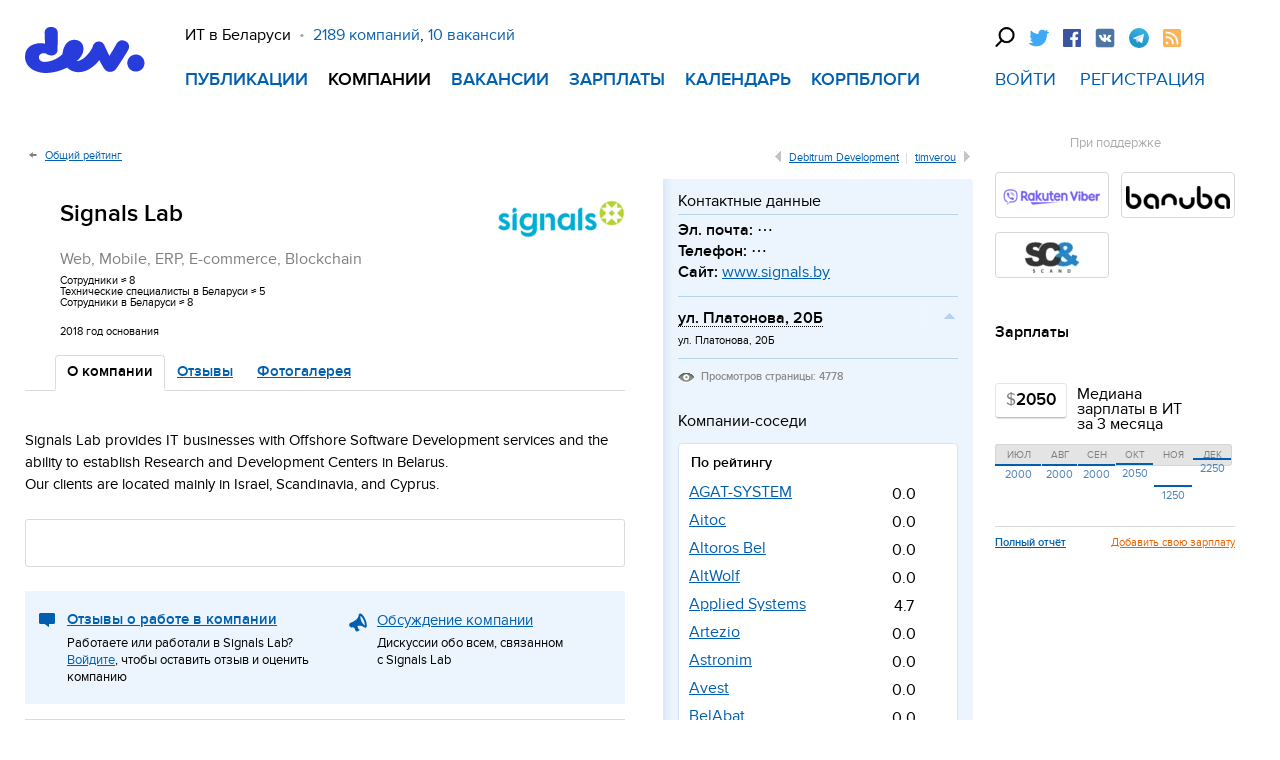

--- FILE ---
content_type: text/html; charset=utf-8
request_url: https://companies.devby.io/signals-lab
body_size: 9859
content:
<html>
<head>
<meta content="authenticity_token" name="csrf-param" />
<meta content="BGTQlG/vx/EGXGnF9UaKA/MBFBpPMlZUcv61EnUPFng=" name="csrf-token" />


<title>Signals Lab  в Минске, вакансии, обсуждение и отзывы об Signals Lab на dev.by</title>


  <meta content="text/html; charset=utf-8" http-equiv="Content-Type">
  <meta content="no-referrer-when-downgrade" name="referrer">
  <meta content="9c93b656c01e1a8959317dce" name="verify-reformal">
  <meta content="4_7nDd9QVwkpSJme1SVBmiWx4nrajm9t3aRqOgyeOEc" name="google-site-verification">
  <meta content="ddd822b9145a4e67" name="yandex-verification">

  <meta name="data-layer" content='{}'>

  <script type="bdb40d6558987511635b9857-text/javascript">
    window.dataLayer = window.dataLayer || [];
    try { var metaDataLayer = JSON.parse(document.head.querySelector('meta[name=data-layer]').content); }
    catch(e) { var metaDataLayer = JSON.parse('{}'); }
    window.dataLayer.push(metaDataLayer);
  </script>


  <script type="bdb40d6558987511635b9857-text/javascript">(function(w,d,s,l,i){w[l]=w[l]||[];w[l].push({'gtm.start':
  new Date().getTime(),event:'gtm.js'});var f=d.getElementsByTagName(s)[0],
  j=d.createElement(s),dl=l!='dataLayer'?'&l='+l:'';j.async=true;j.src=
  'https://www.googletagmanager.com/gtm.js?id='+i+dl;f.parentNode.insertBefore(j,f);
  })(window,document,'script','dataLayer','GTM-KH6BSLJ');</script>


  <script src="https://www.google.com/recaptcha/api.js?render=6LearF8UAAAAANCBU__yBpFUMde8sw-rZbAZTprP" type="bdb40d6558987511635b9857-text/javascript"></script>


  <noscript><iframe src="https://www.googletagmanager.com/ns.html?id=GTM-KH6BSLJ" height="0" width="0" style="display:none;visibility:hidden"></iframe></noscript>


  <script src="https://yastatic.net/pcode/adfox/loader.js" crossorigin="anonymous" type="bdb40d6558987511635b9857-text/javascript"></script>




  <link rel="dns-prefetch" href="https://www.googletagmanager.com"><link rel="preconnect" href="https://www.googletagmanager.com">
  <link rel="dns-prefetch" href="https://www.google-analytics.com"><link rel="preconnect" href="https://www.google-analytics.com">
  <link rel="dns-prefetch" href="https://www.facebook.com"><link rel="preconnect" href="https://www.facebook.com">
  <link rel="dns-prefetch" href="https://connect.facebook.net"><link rel="preconnect" href="https://connect.facebook.net">
  <link rel="dns-prefetch" href="https://ads.adfox.ru"><link rel="preconnect" href="https://ads.adfox.ru">
  <link rel="dns-prefetch" href="https://banners.adfox.ru"><link rel="preconnect" href="https://banners.adfox.ru">
  <link rel="dns-prefetch" href="https://mc.yandex.ru"><link rel="preconnect" href="https://mc.yandex.ru">
  <link rel="dns-prefetch" href="https://yastatic.net"><link rel="preconnect" href="https://yastatic.net">
  <link rel="dns-prefetch" href="https://widget.intercom.io"><link rel="preconnect" href="https://widget.intercom.io">

  <link href='https://primeassets.devby.io/assets/favicon/apple-touch-icon-34ea8c2fd5c10e48f6a67a530d5466b3.png' rel='apple-touch-icon' sizes='180x180'>
<link href='https://primeassets.devby.io/assets/favicon/favicon-32x32-360b0340c4ac077138720e027e9ee4e0.png' rel='icon' sizes='32x32' type='image/png'>
<link href='https://primeassets.devby.io/assets/favicon/favicon-16x16-60d8c32d6335738c60764a932753884f.png' rel='icon' sizes='16x16' type='image/png'>
<link href='https://primeassets.devby.io/assets/favicon/manifest-1a1b20e35968d72a5be367283f57941d.json' rel='manifest'>
<link color='#0c62ad' href='https://primeassets.devby.io/assets/favicon/safari-pinned-tab-2a0b6d569010ce000ab8f60fdc41d619.svg' rel='mask-icon'>
<link href='https://primeassets.devby.io/assets/favicon/favicon-devby-83a723a86b3fd7878417b03ddd651b84.ico' rel='shortcut icon'>
<meta content='https://primeassets.devby.io/assets/favicon/browserconfig-db03ee87c118553db11f610ac9799f14.xml' name='msapplication-config'>
<meta content='#0c62ad' name='theme-color'>




<link href="https://primeassets.devby.io/assets/application-1f364dbf8ad3f5c725964e77e8aef9a6.css" media="all" rel="stylesheet" type="text/css" />

<script src="https://primeassets.devby.io/assets/application-be75df4e55f5f14e814642be3bda1761.js" type="bdb40d6558987511635b9857-text/javascript"></script>

<!--[if lt IE 9]
<script src="http://html5shim.googlecode.com/svn/trunk/html5.js"></script>
<script src="http://ie7-js.googlecode.com/svn/version/2.1(beta4)/IE9.js"></script>
<div style='clear:both;height:59px;padding:0 0 0 15px;position:relative'><a href="http://windows.microsoft.com/en-US/internet-explorer/products/ie/home?ocid=ie6_countdown_bannercode"><img src="http://storage.ie6countdown.com/assets/100/images/banners/warning_bar_0016_russian.jpg" border="0" height="42" width="820" alt="You are using an outdated browser. For a faster, safer browsing experience, upgrade for free today."></a></div>
-->

<meta content='width=1240' name='viewport'>
</head>
<body>
<div class='page'>
<div class='page__top-banner'>
<div class='banner__fullwidth'>
<!--AdFox START-->
<!--dsail-Minsk-->
<!--Площадка: Dev.by / Dev.by / 100%*250-->
<!--Категория: <не задана>-->
<!--Тип баннера: Перетяжка 100%-->
<div id="adfox_1489491267455316"></div>
<script type="bdb40d6558987511635b9857-text/javascript">
    window.Ya.adfoxCode.create({
        ownerId: 239538,
        containerId: 'adfox_1489491267455316',
        params: {
            p1: 'buwmz',
            p2: 'y',
            puid1: '',
            puid2: '',
            puid3: '',
            puid4: '',
            puid6: '',
            puid8: '',
            puid11: '',
            puid12: '',
            puid21: '',
            puid22: '',
            puid27: '',
            puid33: '',
            puid51: '',
            puid52: '',
            puid55: ''
        }
    });
</script>

<!--AdFox START-->
<!--devby-->
<!--Площадка: dev.by / * / *-->
<!--Тип баннера: Текстовая растяжка в шапке-->
<!--Расположение: <верх страницы>-->
<div id="adfox_155067646984431870"></div>
<script type="bdb40d6558987511635b9857-text/javascript">
    window.Ya.adfoxCode.create({
        ownerId: 239987,
        containerId: 'adfox_155067646984431870',
        params: {
            pp: 'g',
            ps: 'cbxm',
            p2: 'ggwr'
        }
    });
</script>

</div>

</div>
<div class='page__container page__container--header page__container--wide'>
<div class='page__header'>
<div class='header clearfix'>
<div class='header__item header__item--logo'>
<a href="https://devby.io/" class="header__logo"></a>
<div class='header__mobile-controls'>
<div class='header__mobile-controls-item'>
<a href="" class="page-search js-page-search"></a>
<div class='search-pane search-pane--hidden'>
<div class='search-pane__container'>
<form action='https://www.google.com/cse' class='search-pane__form' method='GET'>
<input class='search-pane__input' name='q' placeholder='Поиск по сайту' type='text'>
<input name='cx' type='hidden' value='017818143311378779828:hkz7dyja5dc'>
<input name='ie' type='hidden' value='UTF-8'>
<input class='search-pane__submit' type='submit' value=''>
</form>
<div class='search-pane__close-button js-search-pane__close-button'>
<?xml version='1.0' encoding='utf-8'?>

<svg width="64" version="1.1" xmlns="http://www.w3.org/2000/svg" height="64" viewbox="0 0 64 64" enable-background="new 0 0 64 64" xmlns:xlink="http://www.w3.org/1999/xlink">
  <g>
    <path fill="#e8ebed" d="M28.941,31.786L0.613,60.114c-0.787,0.787-0.787,2.062,0,2.849c0.393,0.394,0.909,0.59,1.424,0.59   c0.516,0,1.031-0.196,1.424-0.59l28.541-28.541l28.541,28.541c0.394,0.394,0.909,0.59,1.424,0.59c0.515,0,1.031-0.196,1.424-0.59   c0.787-0.787,0.787-2.062,0-2.849L35.064,31.786L63.41,3.438c0.787-0.787,0.787-2.062,0-2.849c-0.787-0.786-2.062-0.786-2.848,0   L32.003,29.15L3.441,0.59c-0.787-0.786-2.061-0.786-2.848,0c-0.787,0.787-0.787,2.062,0,2.849L28.941,31.786z"></path>
  </g>
</svg>

</div>
</div>
</div>

</div>
<div class='header__mobile-controls-item'>
<div class='mobile-menu'>
<div class='mobile-menu__button js-mobile-menu__button'></div>
<div class='mobile-menu__list mobile-menu__list--hidden'>
<div class='mobile-menu__close-button js-mobile-menu__close-button'>
<?xml version='1.0' encoding='utf-8'?>

<svg width="64" version="1.1" xmlns="http://www.w3.org/2000/svg" height="64" viewbox="0 0 64 64" enable-background="new 0 0 64 64" xmlns:xlink="http://www.w3.org/1999/xlink">
  <g>
    <path fill="#e8ebed" d="M28.941,31.786L0.613,60.114c-0.787,0.787-0.787,2.062,0,2.849c0.393,0.394,0.909,0.59,1.424,0.59   c0.516,0,1.031-0.196,1.424-0.59l28.541-28.541l28.541,28.541c0.394,0.394,0.909,0.59,1.424,0.59c0.515,0,1.031-0.196,1.424-0.59   c0.787-0.787,0.787-2.062,0-2.849L35.064,31.786L63.41,3.438c0.787-0.787,0.787-2.062,0-2.849c-0.787-0.786-2.062-0.786-2.848,0   L32.003,29.15L3.441,0.59c-0.787-0.786-2.061-0.786-2.848,0c-0.787,0.787-0.787,2.062,0,2.849L28.941,31.786z"></path>
  </g>
</svg>

</div>
<div class='mobile-menu__list-item'>
<a href="https://devby.io/?publication=true">Публикации</a>
</div>
<div class='mobile-menu__list-item'>
<a href="https://companies.devby.io/">Компании</a>
</div>
<div class='mobile-menu__list-item'>
<a href="https://jobs.devby.io/">Вакансии</a>
</div>
<div class='mobile-menu__list-item'>
<a href="https://salaries.devby.io/">Зарплаты</a>
</div>
<div class='mobile-menu__list-item'>
<a href="https://events.devby.io/">Календарь</a>
</div>
<div class='mobile-menu__list-item'>
<a href="https://devby.io//blogs">Корпблоги</a>
</div>
<div class='mobile-menu__socials'>
<div class='social'>
<div class='social__item'>
<a href="" class="page-search js-page-search"></a>
<div class='search-pane search-pane--hidden'>
<div class='search-pane__container'>
<form action='https://www.google.com/cse' class='search-pane__form' method='GET'>
<input class='search-pane__input' name='q' placeholder='Поиск по сайту' type='text'>
<input name='cx' type='hidden' value='017818143311378779828:hkz7dyja5dc'>
<input name='ie' type='hidden' value='UTF-8'>
<input class='search-pane__submit' type='submit' value=''>
</form>
<div class='search-pane__close-button js-search-pane__close-button'>
<?xml version='1.0' encoding='utf-8'?>

<svg width="64" version="1.1" xmlns="http://www.w3.org/2000/svg" height="64" viewbox="0 0 64 64" enable-background="new 0 0 64 64" xmlns:xlink="http://www.w3.org/1999/xlink">
  <g>
    <path fill="#e8ebed" d="M28.941,31.786L0.613,60.114c-0.787,0.787-0.787,2.062,0,2.849c0.393,0.394,0.909,0.59,1.424,0.59   c0.516,0,1.031-0.196,1.424-0.59l28.541-28.541l28.541,28.541c0.394,0.394,0.909,0.59,1.424,0.59c0.515,0,1.031-0.196,1.424-0.59   c0.787-0.787,0.787-2.062,0-2.849L35.064,31.786L63.41,3.438c0.787-0.787,0.787-2.062,0-2.849c-0.787-0.786-2.062-0.786-2.848,0   L32.003,29.15L3.441,0.59c-0.787-0.786-2.061-0.786-2.848,0c-0.787,0.787-0.787,2.062,0,2.849L28.941,31.786z"></path>
  </g>
</svg>

</div>
</div>
</div>

</div>
<div class='social__item'>
<a href="https://devby.io/twitter"><div class='social__link social__link--tw'></div>
</a></div>
<div class='social__item'>
<a href="https://devby.io/facebook"><div class='social__link social__link--fb'></div>
</a></div>
<div class='social__item'>
<a href="https://devby.io/vk"><div class='social__link social__link--vk'></div>
</a></div>
<div class='social__item'>
<a href="https://devby.io/telegram"><div class='social__link social__link--tg'></div>
</a></div>
<div class='social__item'>
<a href="https://devby.io/rss"><div class='social__link social__link--rss'></div>
</a></div>
</div>

</div>
</div>
</div>

</div>
</div>
</div>
<div class='header__item header__item--main'>
<div class='header__main-info'>
<div class='header__main-info-item'>ИТ в Беларуси</div>
<span class='header__bullet'>&middot</span>
<a href="https://companies.devby.io/" class="header__main-info-item header__main-info-item--blue">2189 компаний</a>,
<!--
<a href="https://devby.io/users" class="header__main-info-item header__main-info-item--blue">190985 пользователей</a>,
-->
<a href="https://jobs.devby.io/" class="header__main-info-item header__main-info-item--blue">10 вакансий</a>
</div>
<div class='header__navigation'>
<div class='header__navigation-item'>
<a href="https://devby.io/" class="header__navigation-link">Публикации</a>
</div>
<div class='header__navigation-item header__navigation-item--active'>
<a href="https://companies.devby.io/" class="header__navigation-link">Компании</a>
</div>
<div class='header__navigation-item'>
<a href="https://jobs.devby.io/" class="header__navigation-link">Вакансии</a>
</div>
<div class='header__navigation-item'>
<a href="https://salaries.devby.io/" class="header__navigation-link">Зарплаты</a>
</div>
<div class='header__navigation-item'>
<a href="https://events.devby.io/" class="header__navigation-link">Календарь</a>
</div>
<div class='header__navigation-item'>
<a href="https://devby.io//blogs" class="header__navigation-link">Корпблоги</a>
</div>
</div>

</div>
<div class='header__item header__item--right'>
<div class='social'>
<div class='social__item'>
<a href="" class="page-search js-page-search"></a>
<div class='search-pane search-pane--hidden'>
<div class='search-pane__container'>
<form action='https://www.google.com/cse' class='search-pane__form' method='GET'>
<input class='search-pane__input' name='q' placeholder='Поиск по сайту' type='text'>
<input name='cx' type='hidden' value='017818143311378779828:hkz7dyja5dc'>
<input name='ie' type='hidden' value='UTF-8'>
<input class='search-pane__submit' type='submit' value=''>
</form>
<div class='search-pane__close-button js-search-pane__close-button'>
<?xml version='1.0' encoding='utf-8'?>

<svg width="64" version="1.1" xmlns="http://www.w3.org/2000/svg" height="64" viewbox="0 0 64 64" enable-background="new 0 0 64 64" xmlns:xlink="http://www.w3.org/1999/xlink">
  <g>
    <path fill="#e8ebed" d="M28.941,31.786L0.613,60.114c-0.787,0.787-0.787,2.062,0,2.849c0.393,0.394,0.909,0.59,1.424,0.59   c0.516,0,1.031-0.196,1.424-0.59l28.541-28.541l28.541,28.541c0.394,0.394,0.909,0.59,1.424,0.59c0.515,0,1.031-0.196,1.424-0.59   c0.787-0.787,0.787-2.062,0-2.849L35.064,31.786L63.41,3.438c0.787-0.787,0.787-2.062,0-2.849c-0.787-0.786-2.062-0.786-2.848,0   L32.003,29.15L3.441,0.59c-0.787-0.786-2.061-0.786-2.848,0c-0.787,0.787-0.787,2.062,0,2.849L28.941,31.786z"></path>
  </g>
</svg>

</div>
</div>
</div>

</div>
<div class='social__item'>
<a href="https://devby.io/twitter"><div class='social__link social__link--tw'></div>
</a></div>
<div class='social__item'>
<a href="https://devby.io/facebook"><div class='social__link social__link--fb'></div>
</a></div>
<div class='social__item'>
<a href="https://devby.io/vk"><div class='social__link social__link--vk'></div>
</a></div>
<div class='social__item'>
<a href="https://devby.io/telegram"><div class='social__link social__link--tg'></div>
</a></div>
<div class='social__item'>
<a href="https://devby.io/rss"><div class='social__link social__link--rss'></div>
</a></div>
</div>

<div class='sign-in'>
<a href="https://companies.devby.io/login" class="sign-in__link-in">Войти</a>
<a href="https://companies.devby.io/registration" class="sign-in__link-in">Регистрация</a>
</div>

</div>
</div>

</div>
</div>
<div class='page__container page__container--content page__container--wide' id='page-branding-container'>
<div class='page__content'>

<div class='page__main-content'>

<div class='dev-center companies'>
<div class='banner__horizontal banner__main'>
<!--AdFox START-->
<!--devby-->
<!--Площадка: dev.by / Весь сайт / 100% на 200 десктоп-->
<!--Категория: <не задана>-->
<!--Тип баннера: 100% на 200 десктоп-->
<div id="adfox_158280296334799553"></div>
<script type="bdb40d6558987511635b9857-text/javascript">
    window.Ya.adfoxCode.create({
        ownerId: 239987,
        containerId: 'adfox_158280296334799553',
        params: {
            p1: 'ciwjt',
            p2: 'grwt'
        }
    });
</script>

</div>

<div class='widget-bread-crumbs clearfix'>
<div class='left'>
<a href="https://companies.devby.io/" class="a-prev">Общий рейтинг</a>
</div>
<div class='right'>
<a href="/debitrum-development" class="first ">Debitrum Development</a>
<a href="/timvero" class="last">timverou</a>
</div>
</div>

<div class='colums-table'>
<div class='dev-left col1'>
<div class='widget-companies-header' page='show'>
<div class='clearfix'>
<div class='left'><h1>Signals Lab</h1><div class='full-name'>
<span class='gray'>
Web, Mobile, ERP, E-commerce, Blockchain
</span>
</div>
<div class='data-info'>
<span>Сотрудники</span>
<span class='employee-count'>
&asymp;
8
</span>
<br>
<span>Технические специалисты в Беларуси</span>
<span class='employee-count'>
&asymp;
5
</span>
<br>
<span>Сотрудники в Беларуси</span>
<span class='employee-count'>
&asymp;
8
</span>
</div>
<div class='data-info'>
<span>
2018
год основания
</span>
</div>
</div>
<div class='right'>
<img alt="9e555d90c5f0cab0b0ab70e695d97110" src="https://primeassets.devby.io/system/companies/logos/76928/pre_medium_white/9e555d90c5f0cab0b0ab70e695d97110.png" />
</div>
</div>
<ul class='list-style-filter'>
<li class='active'>
<a href='/signals-lab'>О компании</a>
</li>
<!-- %li{ :class => active_class(["discussions"], ["companies"])} -->
<!-- %a{ :href => company_discussions_path(@company) } Обсуждение -->
<!-- %span.gray -->
<!-- = @company.comment_threads.size -->
<!-- - if current_user.present? -->
<!-- - new_count = LoggedView.unread_count @company.id, @company.class.name, current_user.id -->
<!-- - if new_count > 0 -->
<!-- = "+" + new_count.to_s -->
<li>
<a href='/signals-lab/reviews'>Отзывы</a>
</li>
<li>
<a href='/signals-lab/galleries'>Фотогалерея</a>
</li>
</ul>
</div>

<div class='companies-block'>
<div class='widget-companies-description'>
<div class='clearfix'>
<div class='all data-desc left'>
<div class='description truncate-description'>
<div class='text'>
<p>Signals Lab provides IT businesses with Offshore Software Development services and the ability to establish Research and Development Centers in Belarus.<br>
Our clients are located mainly in Israel, Scandinavia, and Cyprus.</p>

</div>
</div>
<div class='block-social-share clerfix'>
<script type="bdb40d6558987511635b9857-text/javascript">(function(w,doc) {
if (!w.__utlWdgt ) {
    w.__utlWdgt = true;
    var d = doc, s = d.createElement('script'), g = 'getElementsByTagName';
    s.type = 'text/javascript'; s.charset='UTF-8'; s.async = true;
    s.src = ('https:' == w.location.protocol ? 'https' : 'http')  + '://w.uptolike.com/widgets/v1/uptolike.js';
    var h=d[g]('body')[0];
    h.appendChild(s);
}})(window,document);
</script>
<div data-mobile-view="false" data-share-size="20" data-like-text-enable="false" data-background-alpha="0.0" data-pid="1351817" data-mode="share" data-background-color="#ffffff" data-share-shape="round-rectangle" data-share-counter-size="12" data-icon-color="#ffffff" data-mobile-sn-ids="fb.vk.tw.gp.ln." data-text-color="#000000" data-buttons-color="#FFFFFF" data-counter-background-color="#ffffff" data-share-counter-type="common" data-orientation="horizontal" data-following-enable="false" data-sn-ids="fb.vk.tw.gp.ln." data-preview-mobile="false" data-selection-enable="false" data-exclude-show-more="true" data-share-style="1" data-counter-background-alpha="1.0" data-top-button="false" class="uptolike-buttons" ></div>

</div>
</div>
</div>
<div class='data-links'>
</div>
<div class='data-links'>
</div>
</div>

<div class='widget-companies-reviews-discuss-buttons clearfix'>
<ul>
<li class='first'>
<div class='discuss'>
<a href='/signals-lab/reviews'>Отзывы о работе в компании</a>
<div class='message'>
Работаете или работали в Signals Lab?
<br>
<a href="/login"> Войдите</a>, чтобы оставить отзыв и оценить компанию
</br>
</div>
</div>
</li>
<li class='last'>
<div class='reviews'>
<a href='/signals-lab/discussions'>Обсуждение компании</a>
<div class='message'>
Дискуссии обо всем, связанном с Signals Lab
</div>
</div>
</li>
</ul>
</div>

</div>
<div class='companies-block'>
<!-- TODO export code to model -->
<div class='widget-companies-rating'>
<div class='bfr-dev-info-rate'>
Компании с численностью до 10 человек не участвуют в рейтинге.
</div>
</div>

</div>
<div class='banner__vacancies'>
<!--AdFox START-->
<!--devby-->
<!--Площадка: dev.by / Весь сайт / 7. Сквозной баннер в Вакансиях-->
<!--Категория: <не задана>-->
<!--Тип баннера: 7. Сквозной баннер в Вакансиях-->
<div id="adfox_1486404836168367"></div>
<script type="bdb40d6558987511635b9857-text/javascript">
    window.Ya.adfoxCode.create({
        ownerId: 239987,
        containerId: 'adfox_1486404836168367',
        params: {
            p1: 'bswqu',
            p2: 'feuv'
        }
    });
</script>

</div>

<div class='companies-block'>
<div class='widget-companies-agents'>
<h3>Официальные представители</h3>
<br>
<div class='no-agent'>
Пока никто не зарегистрировался официальным представителем.
</div>
<div class='new-agent'>
<i class='icon-dev-hr'></i>
<a href="https://id.devby.io/@/hello" class="bld a-dotted">Я официальный представитель Signals Lab</a>
</div>
</div>
</div>

<div class='companies-block widget-companies-worker clearfix'>
<a href="#" class="link-add" data-remote="true" data-target="#legal-entities" data-toggle="collapse">Ассоциированные юридические лица</a>
<div class='collapse' id='legal-entities'>
</div>
</div>

<div class='companies-block'>
<div class='widget-companies-worker clearfix'>
<h3 class='active' data-type='actual'>В компании работают</h3>
<span>0</span>
<h3 data-type='former'>Ранее в компании работали</h3>
<span>0</span>
<ul class='active' data-type='actual'>

</ul>
<ul data-type='former'>

</ul>
</div>

</div>
<div class='companies-block reviews nobrd'>
<div class='widget-companies-reviews'>
<div class='no-company-review bfr-dev-info-arrow'>
<a href="/login">Войдите</a>, чтобы оставить отзыв и оценить компанию
</div>
<div class='clearfix'>
<div class='left'>
<h3 data-toggle='modal' href='#popup-filter-reviews'>
<a href=''>Отзывы</a>
</h3>
<i class='icon-dev-btn-small b-comment' data-toggle='modal' href='#popup-filter-reviews'></i>
<div class='modal hide nobg' data-bg='false' id='popup-filter-reviews'>
<div class='modal-header'>
<a class='close' data-dismiss='modal'></a>
<h3>Показывать отзывы</h3>
</div>
<div class='modal-body'>
<div class='popup-filter-reviews-form'>
<form action='/signals-lab/reviews' method='GET'>
<input name='show_reviews' type='hidden' value='show_reviews'>
<div class='fields'>
<div class='field'>
<h4>По должности</h4>
<ul>
<li>
<input class='s-checkbox' id='wd_programmer' name='reviews_search[career]' type='checkbox' value='1'>
<label class='s-label' for='wd_programmer'>Программисты</label>
</li>
<li>
<input class='s-checkbox' id='wd_manager' name='reviews_search[career]' type='checkbox' value='2'>
<label class='s-label' for='wd_manager'>Менеджеры</label>
</li>
<li>
<input class='s-checkbox' id='wd_tester' name='reviews_search[career]' type='checkbox' value='4'>
<label class='s-label' for='wd_tester'>Тестировщики</label>
</li>
<li>
<input class='s-checkbox' id='wd_ba' name='reviews_search[career]' type='checkbox' value='3'>
<label class='s-label' for='wd_ba'>Бизнес-аналитики</label>
</li>
<li>
<input class='s-checkbox' id='wd_other' name='reviews_search[career]' type='checkbox' value='5'>
<label class='s-label' for='wd_other'>Остальные</label>
</li>
</ul>
</div>
<div class='field'>
<h4>По опыту работы</h4>
<ul>
<li>
<input class='s-checkbox' id='wd_y_1' name='reviews_search[age]' type='checkbox' value='0,1'>
<label class='s-label' for='wd_y_1'>меньше 1 года</label>
</li>
<li>
<input class='s-checkbox' id='wd_y1_3' name='reviews_search[age]' type='checkbox' value='1,3'>
<label class='s-label' for='wd_y1_3'>1 – 3 года</label>
</li>
<li>
<input class='s-checkbox' id='wd_y3_5' name='reviews_search[age]' type='checkbox' value='3,5'>
<label class='s-label' for='wd_y3_5'>3 – 5 лет</label>
</li>
<li>
<input class='s-checkbox' id='wd_y_5' name='reviews_search[age]' type='checkbox' value='5,99'>
<label class='s-label' for='wd_y_5'>больше 5 лет</label>
</li>
</ul>
</div>
<div class='field'>
<h4>По окраске</h4>
<ul>
<li>
<input class='s-checkbox' id='wd_positive' name='reviews_search[rate]' type='checkbox' value='4,5'>
<label class='s-label' for='wd_positive'>Положительные</label>
</li>
<li>
<input class='s-checkbox' id='wd_neutral' name='reviews_search[rate]' type='checkbox' value='3'>
<label class='s-label' for='wd_neutral'>Нейтральные</label>
</li>
<li>
<input class='s-checkbox' id='wd_negative' name='reviews_search[rate]' type='checkbox' value='1,3'>
<label class='s-label' for='wd_negative'>Негативные</label>
</li>
</ul>
</div>
<div class='clear'></div>
<div class='field'>
<h4>По статусу</h4>
<ul>
<li>
<input class='s-checkbox' id='wd_current' name='reviews_search[current]' type='checkbox' value='true'>
<label class='s-label' for='wd_current'>Текущие сотрудники</label>
</li>
<li>
<input class='s-checkbox' id='wd_former' name='reviews_search[current]' type='checkbox' value='false'>
<label class='s-label' for='wd_former'>Бывшие</label>
</li>
</ul>
</div>
<div class='field f-width'>
<h4>По профессиональному уровню</h4>
<ul>
<li>
<input class='s-checkbox' id='wd_junior' name='reviews_search[position]' type='checkbox' value='Junior'>
<label class='s-label' for='wd_junior'>Juniors</label>
</li>
<li>
<input class='s-checkbox' id='wd_mids' name='reviews_search[position]' type='checkbox' value='Mid'>
<label class='s-label' for='wd_mids'>Mids</label>
</li>
<li>
<input class='s-checkbox' id='wd_senior' name='reviews_search[position]' type='checkbox' value='Senior'>
<label class='s-label' for='wd_senior'>Senior</label>
</li>
</ul>
</div>
<div class='clear'></div>
</div>
<div class='modal-footer'>
<input class='btn blue b-show-company' type='submit' value='Показать'>
<a class='a-cancel' data-dismiss='modal' href='#'>Отмена</a>
</div>
</form>
</div>
</div>
</div>

</div>
<div class='right'>
<a href="/signals-lab/discussions" class="bfr-dev-discussions">Обсуждение компании</a>
</div>
</div>

</div>
</div>

</div>
<div class='dev-right col2'>
<div class='widget-block'>
<div class='sidebar-for-companies'>
<div class='sidebar-views-contacts h-card vcard'>
<h2>Контактные данные</h2>
<div class='fn org hidden'>

</div>
<ul>
<li>
Эл. почта:
<span data-verify="UC9pdjBJUis1MUFLTXg0c2VTaWhnUlY4S0h4UW1wWk8rVGpVMUFYRnlPdz0tLStUYjZzMWVENU5UcmgzaGJHOHZnWEE9PQ==--e8d57f414f92ad18cc8720e4a2b88973e35bbaab">⋯</span>
</li>
<li>
Телефон:
<span data-verify="NUlDbHBIcjl4R2VtUzV2SVNJUGhWN2tIWlNkTktzZlVLNENyRGJQRHZ4RT0tLUZLQmtQNTNHVWFQSEI2d3ZMZjREWEE9PQ==--9d8f7f8ccfa96bd2c836b8790ea49cf27b9f6f20">⋯</span>
</li>
<li>
Сайт:
<a href="https://www.signals.by" class="url" target="_blank">www.signals.by</a>
</li>
</ul>
<div class='list-contacts'>
<div class='block-contacts'>
<i></i>
<strong class='label'>
ул. Платонова, 20Б
</strong>
<div class='info-ofice'>
<span class='street-address'>
ул. Платонова, 20Б
</span>
</div>
</div>
</div>
<div class='info-company-panel'>
<span>
<i class='icon-dev-show'></i>
Просмотров страницы: 4778
</span>
</div>
<div class='clear'></div>
</div>

<div class='sidebar-companies-neighbours'>
<h2>Компании-соседи</h2>
<div companies_id='76928' id='neighbours'>
<h4>
По рейтингу
</h4>
<div class='wrapper-block-tabs-body' data-root='bl-companies-neighbours'>
<ul class='block-tabs-body' data-tab='0'>
<li>
<a href="https://companies.devby.io/agat-system" class="name">AGAT-SYSTEM</a>
<div class='rating'>
0.0
</div>
</li>
<li>
<a href="https://companies.devby.io/Aitoc" class="name">Aitoc</a>
<div class='rating'>
0.0
</div>
</li>
<li>
<a href="https://companies.devby.io/altoros-bel" class="name">Altoros Bel</a>
<div class='rating'>
0.0
</div>
</li>
<li>
<a href="https://companies.devby.io/altwolf" class="name">AltWolf</a>
<div class='rating'>
0.0
</div>
</li>
<li>
<a href="https://companies.devby.io/applied-systems" class="name">Applied Systems</a>
<div class='rating'>
4.7
</div>
</li>
<li>
<a href="https://companies.devby.io/artezio" class="name">Artezio</a>
<div class='rating'>
0.0
</div>
</li>
<li>
<a href="https://companies.devby.io/astronim" class="name">Astronim</a>
<div class='rating'>
0.0
</div>
</li>
<li>
<a href="https://companies.devby.io/avest" class="name">Avest</a>
<div class='rating'>
0.0
</div>
</li>
<li>
<a href="https://companies.devby.io/belabat" class="name">BelAbat</a>
<div class='rating'>
0.0
</div>
</li>
<li>
<a href="https://companies.devby.io/belhard" class="name">BELHARD</a>
<div class='rating'>
0.0
</div>
</li>
</ul>
</div>
</div>
</div>


<div class='sidebar-companies-last-topics sidebar-list-last'>
<ul class='block-tabs' data-root='blog-last-topics'>
<li class='active tab' data-tab='0'>Блог компании</li>
</ul>
<div class='wrapper-block-tabs-body' data-root='blog-last-topics'>
<div class='item-ether block-tabs-body' data-tab='0'>
<div class='mt12'>
Нет записей в блоге компании
</div>
</div>
</div>
</div>

</div>
</div>
<div class='widget-resize'></div>

</div>
</div>
</div>
<div class='sidebar-panel s-panel'>
<div class='sidebar-block'>
<div class='sidebar-block'>
<div class='sidebar-supported'>
<h4>При поддержке</h4>
<ul class='lists-supported'>
<li>
<img alt="E2fe932b7752d23aee02f0c42cbe8ba0" src="https://primeassets.devby.io/system/companies/logos/50761/medium_white/e2fe932b7752d23aee02f0c42cbe8ba0.png" />
<div class='absolute'>
<strong>
<a href="https://companies.devby.io/viber" data-gtm-track="partner-link-click" target="_blank">Сайт компании</a>
</strong>
<span>
<a href="https://jobs.devby.io/?filter%5Bcompanies_ids%5D%5B%5D=50761" data-gtm-track="partner-link-click" target="_blank">0 вакансий</a>
</span>
</div>
</li>
<li>
<img alt="226b6835b4b6573862d3d44a00b99eda" src="https://primeassets.devby.io/system/companies/logos/76198/medium_white/226b6835b4b6573862d3d44a00b99eda.png" />
<div class='absolute'>
<strong>
<a href="https://companies.dev.by/banuba-development" data-gtm-track="partner-link-click" target="_blank">Сайт компании</a>
</strong>
<span>
<a href="https://jobs.devby.io/?filter%5Bcompanies_ids%5D%5B%5D=76198" data-gtm-track="partner-link-click" target="_blank">0 вакансий</a>
</span>
</div>
</li>
<li>
<img alt="A341e1a62d05073b0fe999877140b418" src="https://primeassets.devby.io/system/companies/logos/1403/medium_white/a341e1a62d05073b0fe999877140b418.png" />
<div class='absolute'>
<strong>
<a href="https://companies.devby.io/scand" data-gtm-track="partner-link-click" target="_blank">Сайт компании</a>
</strong>
<span>
<a href="https://jobs.devby.io/?filter%5Bcompanies_ids%5D%5B%5D=1403" data-gtm-track="partner-link-click" target="_blank">0 вакансий</a>
</span>
</div>
</li>
</ul>
</div>
</div>

</div>
<div class='aside__item'>
<div class='banner__aside'>
<!--AdFox START-->
<!--devby-->
<!--Площадка: dev.by / Весь сайт / 240 х 400 десктоп-->
<!--Категория: <не задана>-->
<!--Тип баннера: 240 х 400 десктоп-->
<div id="adfox_158280293245328469"></div>
<script type="bdb40d6558987511635b9857-text/javascript">
    window.Ya.adfoxCode.create({
        ownerId: 239987,
        containerId: 'adfox_158280293245328469',
        params: {
            p1: 'ciwju',
            p2: 'grwu'
        }
    });
</script>

</div>

</div>
<div class='sidebar-block'>
<div class='widget-salary-info'>
<h3>
<a href="https://salaries.devby.io/" class="a-link">Зарплаты</a>
</h3>
<div class='data'>
<div class='count'>
<strong>
2050
</strong>
</div>
<div class='info'>
Медиана зарплаты в ИТ за 3 месяца
</div>
</div>
<table>
<tr>
<th>
<div>
ИЮЛ
</div>
</th>
<th>
<div>
АВГ
</div>
</th>
<th>
<div>
СЕН
</div>
</th>
<th>
<div>
ОКТ
</div>
</th>
<th>
<div>
НОЯ
</div>
</th>
<th>
<div>
ДЕК
</div>
</th>
</tr>
<tr>
<td>
<div class='line' style='top:-14px'>
<em>
2000
</em>
</div>
</td>
<td>
<div class='line' style='top:-14px'>
<em>
2000
</em>
</div>
</td>
<td>
<div class='line' style='top:-14px'>
<em>
2000
</em>
</div>
</td>
<td>
<div class='line' style='top:-15px'>
<em>
2050
</em>
</div>
</td>
<td>
<div class='line' style='top:7px'>
<em>
1250
</em>
</div>
</td>
<td>
<div class='line' style='top:-20px'>
<em>
2250
</em>
</div>
</td>
</tr>
</table>
<div class='block-links clearfix'>
<a href="https://salaries.devby.io/" title="Dev.by | Полный отчёт">Полный отчёт</a>
<a href="https://salaries.devby.io/new" class="a-add" title="Dev.by | Добавить свою зарплату">Добавить свою зарплату</a>
</div>
</div>

</div>
<div class='sidebar-resize-float'>
<div class='sidebar-block fixed-block'>

</div>
</div>

</div>

<div class='new-footer'>
<div class='new-footer__container'>
<div class='new-footer__item new-footer__item--first'>
<div class='new-footer__logo'>
<a href="https://devby.io/" class="header__logo"></a>
</div>
</div>
<div class='new-footer__item'>
<div class='new-footer__main-info'>
<div class='new-footer__logo--mobile'>
<a href="https://devby.io/" class="header__logo"></a>
</div>
<div class='new-footer__main-info__wrapper'>
<div class='new-footer__main-info-label'>ИТ в Беларуси</div>
</div>
</div>
<div class='new-footer__navigation'>
<div class='new-footer__navigation-container'>
<div class='new-footer__navigation-item'>
<a href="https://devby.io/" class="new-footer__navigation-link">Публикации</a>
<a href="https://companies.devby.io/" class="new-footer__navigation-link">Компании</a>
<a href="https://jobs.devby.io/" class="new-footer__navigation-link">Вакансии</a>
<a href="https://salaries.devby.io/" class="new-footer__navigation-link">Зарплаты</a>
<a href="https://events.devby.io/" class="new-footer__navigation-link">Календарь</a>
</div>
<div class='new-footer__navigation-item'>
<a href="https://devby.io/pages/contacts" class="new-footer__navigation-link">Контакты</a>
<a href="https://devby.io/pages/about" class="new-footer__navigation-link">О проекте</a>
<a href="https://devby.io/hr" class="new-footer__navigation-link">Реклама</a>
<a href="https://devby.io/faq" class="new-footer__navigation-link">Частые вопросы</a>
<a href="http://devby.reformal.ru" onclick="if (!window.__cfRLUnblockHandlers) return false; window.open('http://devby.reformal.ru');return false;" class="new-footer__navigation-link" data-cf-modified-bdb40d6558987511635b9857-="">Oтзывы и предложения</a><script type="bdb40d6558987511635b9857-text/javascript">
    var reformalOptions = {
        project_id: 85245,
        show_tab: false,
        project_host: "devby.reformal.ru",
        force_new_window: true
    };

    (function() {
        var script = document.createElement('script');
        script.type = 'text/javascript'; script.async = true;
        script.src = ('https:' == document.location.protocol ? 'https://' : 'http://') + 'media.reformal.ru/widgets/v3/reformal.js';
        document.getElementsByTagName('head')[0].appendChild(script);
    })();
</script>

</div>
<div class='new-footer__navigation-item'>
<div class='new-footer__navigation-item--sub new-footer__navigation-item--socials'>
<a href="https://devby.io/facebook" class="new-footer__navigation-link"><div class='new-footer__navigation-link-icon new-footer__navigation-link-icon--fb'></div>
<div class='new-footer__navigation-link-text'>Facebook</div>
</a><a href="https://devby.io/twitter" class="new-footer__navigation-link"><div class='new-footer__navigation-link-icon new-footer__navigation-link-icon--tw'></div>
<div class='new-footer__navigation-link-text'>Twitter</div>
</a><a href="https://devby.io/vk" class="new-footer__navigation-link"><div class='new-footer__navigation-link-icon new-footer__navigation-link-icon--vk'></div>
<div class='new-footer__navigation-link-text'>Вконтакте</div>
</a><a href="https://devby.io/telegram" class="new-footer__navigation-link"><div class='new-footer__navigation-link-icon new-footer__navigation-link-icon--tg'></div>
<div class='new-footer__navigation-link-text'>Telegram</div>
</a><a href="https://devby.io/rss" class="new-footer__navigation-link"><div class='new-footer__navigation-link-icon new-footer__navigation-link-icon--rss'></div>
<div class='new-footer__navigation-link-text'>RSS</div>
</a></div>
</div>
</div>

</div>
</div>
</div>
</div>

<div class='basement'>
<div class='basement__container'>
<div class='basement__info-items'>
<div class='basement__info-item'>&copy 2008&ndash;2021 ЗАО «Дев Бай Медиа»</div>
<div class='basement__info-item'>
<a href="https://devby.io/pages/agreement" class="basement__info-item-link">Пользовательское соглашение</a>
</div>
<div class='basement__info-item'>
<a href="https://devby.io/pages/editorial" class="basement__info-item-link">Редполитика</a>
</div>
</div>
<div class='basement__info-text'>
Перепечатка материалов dev.by возможна только с&nbsp;письменного разрешения редакции.<br> При&nbsp;цитировании обязательна прямая гиперссылка на&nbsp;соответствующие материалы. Пишите на&nbsp;<a href="/cdn-cgi/l/email-protection#b3d6d7dac7dcc1f3d7d6c59dd1ca"><span class="__cf_email__" data-cfemail="6401000d100b16240001124a061d">[email&#160;protected]</span></a>.
</div>
</div>
</div>

</div>
</div>
</div>
</div>
<script data-cfasync="false" src="/cdn-cgi/scripts/5c5dd728/cloudflare-static/email-decode.min.js"></script><script src="/cdn-cgi/scripts/7d0fa10a/cloudflare-static/rocket-loader.min.js" data-cf-settings="bdb40d6558987511635b9857-|49" defer></script><script>(function(){function c(){var b=a.contentDocument||a.contentWindow.document;if(b){var d=b.createElement('script');d.innerHTML="window.__CF$cv$params={r:'9c05e4bfb84d02c0',t:'MTc2ODgyMTExMC4wMDAwMDA='};var a=document.createElement('script');a.nonce='';a.src='/cdn-cgi/challenge-platform/scripts/jsd/main.js';document.getElementsByTagName('head')[0].appendChild(a);";b.getElementsByTagName('head')[0].appendChild(d)}}if(document.body){var a=document.createElement('iframe');a.height=1;a.width=1;a.style.position='absolute';a.style.top=0;a.style.left=0;a.style.border='none';a.style.visibility='hidden';document.body.appendChild(a);if('loading'!==document.readyState)c();else if(window.addEventListener)document.addEventListener('DOMContentLoaded',c);else{var e=document.onreadystatechange||function(){};document.onreadystatechange=function(b){e(b);'loading'!==document.readyState&&(document.onreadystatechange=e,c())}}}})();</script><script defer src="https://static.cloudflareinsights.com/beacon.min.js/vcd15cbe7772f49c399c6a5babf22c1241717689176015" integrity="sha512-ZpsOmlRQV6y907TI0dKBHq9Md29nnaEIPlkf84rnaERnq6zvWvPUqr2ft8M1aS28oN72PdrCzSjY4U6VaAw1EQ==" data-cf-beacon='{"rayId":"9c05e4bfb84d02c0","version":"2025.9.1","serverTiming":{"name":{"cfExtPri":true,"cfEdge":true,"cfOrigin":true,"cfL4":true,"cfSpeedBrain":true,"cfCacheStatus":true}},"token":"5a5e7be9633a45dc971e0e8df6bc57d4","b":1}' crossorigin="anonymous"></script>
</body>
</html>


--- FILE ---
content_type: text/html; charset=utf-8
request_url: https://www.google.com/recaptcha/api2/anchor?ar=1&k=6LearF8UAAAAANCBU__yBpFUMde8sw-rZbAZTprP&co=aHR0cHM6Ly9jb21wYW5pZXMuZGV2YnkuaW86NDQz&hl=en&v=PoyoqOPhxBO7pBk68S4YbpHZ&size=invisible&anchor-ms=20000&execute-ms=30000&cb=9pwzeaer6mq
body_size: 48789
content:
<!DOCTYPE HTML><html dir="ltr" lang="en"><head><meta http-equiv="Content-Type" content="text/html; charset=UTF-8">
<meta http-equiv="X-UA-Compatible" content="IE=edge">
<title>reCAPTCHA</title>
<style type="text/css">
/* cyrillic-ext */
@font-face {
  font-family: 'Roboto';
  font-style: normal;
  font-weight: 400;
  font-stretch: 100%;
  src: url(//fonts.gstatic.com/s/roboto/v48/KFO7CnqEu92Fr1ME7kSn66aGLdTylUAMa3GUBHMdazTgWw.woff2) format('woff2');
  unicode-range: U+0460-052F, U+1C80-1C8A, U+20B4, U+2DE0-2DFF, U+A640-A69F, U+FE2E-FE2F;
}
/* cyrillic */
@font-face {
  font-family: 'Roboto';
  font-style: normal;
  font-weight: 400;
  font-stretch: 100%;
  src: url(//fonts.gstatic.com/s/roboto/v48/KFO7CnqEu92Fr1ME7kSn66aGLdTylUAMa3iUBHMdazTgWw.woff2) format('woff2');
  unicode-range: U+0301, U+0400-045F, U+0490-0491, U+04B0-04B1, U+2116;
}
/* greek-ext */
@font-face {
  font-family: 'Roboto';
  font-style: normal;
  font-weight: 400;
  font-stretch: 100%;
  src: url(//fonts.gstatic.com/s/roboto/v48/KFO7CnqEu92Fr1ME7kSn66aGLdTylUAMa3CUBHMdazTgWw.woff2) format('woff2');
  unicode-range: U+1F00-1FFF;
}
/* greek */
@font-face {
  font-family: 'Roboto';
  font-style: normal;
  font-weight: 400;
  font-stretch: 100%;
  src: url(//fonts.gstatic.com/s/roboto/v48/KFO7CnqEu92Fr1ME7kSn66aGLdTylUAMa3-UBHMdazTgWw.woff2) format('woff2');
  unicode-range: U+0370-0377, U+037A-037F, U+0384-038A, U+038C, U+038E-03A1, U+03A3-03FF;
}
/* math */
@font-face {
  font-family: 'Roboto';
  font-style: normal;
  font-weight: 400;
  font-stretch: 100%;
  src: url(//fonts.gstatic.com/s/roboto/v48/KFO7CnqEu92Fr1ME7kSn66aGLdTylUAMawCUBHMdazTgWw.woff2) format('woff2');
  unicode-range: U+0302-0303, U+0305, U+0307-0308, U+0310, U+0312, U+0315, U+031A, U+0326-0327, U+032C, U+032F-0330, U+0332-0333, U+0338, U+033A, U+0346, U+034D, U+0391-03A1, U+03A3-03A9, U+03B1-03C9, U+03D1, U+03D5-03D6, U+03F0-03F1, U+03F4-03F5, U+2016-2017, U+2034-2038, U+203C, U+2040, U+2043, U+2047, U+2050, U+2057, U+205F, U+2070-2071, U+2074-208E, U+2090-209C, U+20D0-20DC, U+20E1, U+20E5-20EF, U+2100-2112, U+2114-2115, U+2117-2121, U+2123-214F, U+2190, U+2192, U+2194-21AE, U+21B0-21E5, U+21F1-21F2, U+21F4-2211, U+2213-2214, U+2216-22FF, U+2308-230B, U+2310, U+2319, U+231C-2321, U+2336-237A, U+237C, U+2395, U+239B-23B7, U+23D0, U+23DC-23E1, U+2474-2475, U+25AF, U+25B3, U+25B7, U+25BD, U+25C1, U+25CA, U+25CC, U+25FB, U+266D-266F, U+27C0-27FF, U+2900-2AFF, U+2B0E-2B11, U+2B30-2B4C, U+2BFE, U+3030, U+FF5B, U+FF5D, U+1D400-1D7FF, U+1EE00-1EEFF;
}
/* symbols */
@font-face {
  font-family: 'Roboto';
  font-style: normal;
  font-weight: 400;
  font-stretch: 100%;
  src: url(//fonts.gstatic.com/s/roboto/v48/KFO7CnqEu92Fr1ME7kSn66aGLdTylUAMaxKUBHMdazTgWw.woff2) format('woff2');
  unicode-range: U+0001-000C, U+000E-001F, U+007F-009F, U+20DD-20E0, U+20E2-20E4, U+2150-218F, U+2190, U+2192, U+2194-2199, U+21AF, U+21E6-21F0, U+21F3, U+2218-2219, U+2299, U+22C4-22C6, U+2300-243F, U+2440-244A, U+2460-24FF, U+25A0-27BF, U+2800-28FF, U+2921-2922, U+2981, U+29BF, U+29EB, U+2B00-2BFF, U+4DC0-4DFF, U+FFF9-FFFB, U+10140-1018E, U+10190-1019C, U+101A0, U+101D0-101FD, U+102E0-102FB, U+10E60-10E7E, U+1D2C0-1D2D3, U+1D2E0-1D37F, U+1F000-1F0FF, U+1F100-1F1AD, U+1F1E6-1F1FF, U+1F30D-1F30F, U+1F315, U+1F31C, U+1F31E, U+1F320-1F32C, U+1F336, U+1F378, U+1F37D, U+1F382, U+1F393-1F39F, U+1F3A7-1F3A8, U+1F3AC-1F3AF, U+1F3C2, U+1F3C4-1F3C6, U+1F3CA-1F3CE, U+1F3D4-1F3E0, U+1F3ED, U+1F3F1-1F3F3, U+1F3F5-1F3F7, U+1F408, U+1F415, U+1F41F, U+1F426, U+1F43F, U+1F441-1F442, U+1F444, U+1F446-1F449, U+1F44C-1F44E, U+1F453, U+1F46A, U+1F47D, U+1F4A3, U+1F4B0, U+1F4B3, U+1F4B9, U+1F4BB, U+1F4BF, U+1F4C8-1F4CB, U+1F4D6, U+1F4DA, U+1F4DF, U+1F4E3-1F4E6, U+1F4EA-1F4ED, U+1F4F7, U+1F4F9-1F4FB, U+1F4FD-1F4FE, U+1F503, U+1F507-1F50B, U+1F50D, U+1F512-1F513, U+1F53E-1F54A, U+1F54F-1F5FA, U+1F610, U+1F650-1F67F, U+1F687, U+1F68D, U+1F691, U+1F694, U+1F698, U+1F6AD, U+1F6B2, U+1F6B9-1F6BA, U+1F6BC, U+1F6C6-1F6CF, U+1F6D3-1F6D7, U+1F6E0-1F6EA, U+1F6F0-1F6F3, U+1F6F7-1F6FC, U+1F700-1F7FF, U+1F800-1F80B, U+1F810-1F847, U+1F850-1F859, U+1F860-1F887, U+1F890-1F8AD, U+1F8B0-1F8BB, U+1F8C0-1F8C1, U+1F900-1F90B, U+1F93B, U+1F946, U+1F984, U+1F996, U+1F9E9, U+1FA00-1FA6F, U+1FA70-1FA7C, U+1FA80-1FA89, U+1FA8F-1FAC6, U+1FACE-1FADC, U+1FADF-1FAE9, U+1FAF0-1FAF8, U+1FB00-1FBFF;
}
/* vietnamese */
@font-face {
  font-family: 'Roboto';
  font-style: normal;
  font-weight: 400;
  font-stretch: 100%;
  src: url(//fonts.gstatic.com/s/roboto/v48/KFO7CnqEu92Fr1ME7kSn66aGLdTylUAMa3OUBHMdazTgWw.woff2) format('woff2');
  unicode-range: U+0102-0103, U+0110-0111, U+0128-0129, U+0168-0169, U+01A0-01A1, U+01AF-01B0, U+0300-0301, U+0303-0304, U+0308-0309, U+0323, U+0329, U+1EA0-1EF9, U+20AB;
}
/* latin-ext */
@font-face {
  font-family: 'Roboto';
  font-style: normal;
  font-weight: 400;
  font-stretch: 100%;
  src: url(//fonts.gstatic.com/s/roboto/v48/KFO7CnqEu92Fr1ME7kSn66aGLdTylUAMa3KUBHMdazTgWw.woff2) format('woff2');
  unicode-range: U+0100-02BA, U+02BD-02C5, U+02C7-02CC, U+02CE-02D7, U+02DD-02FF, U+0304, U+0308, U+0329, U+1D00-1DBF, U+1E00-1E9F, U+1EF2-1EFF, U+2020, U+20A0-20AB, U+20AD-20C0, U+2113, U+2C60-2C7F, U+A720-A7FF;
}
/* latin */
@font-face {
  font-family: 'Roboto';
  font-style: normal;
  font-weight: 400;
  font-stretch: 100%;
  src: url(//fonts.gstatic.com/s/roboto/v48/KFO7CnqEu92Fr1ME7kSn66aGLdTylUAMa3yUBHMdazQ.woff2) format('woff2');
  unicode-range: U+0000-00FF, U+0131, U+0152-0153, U+02BB-02BC, U+02C6, U+02DA, U+02DC, U+0304, U+0308, U+0329, U+2000-206F, U+20AC, U+2122, U+2191, U+2193, U+2212, U+2215, U+FEFF, U+FFFD;
}
/* cyrillic-ext */
@font-face {
  font-family: 'Roboto';
  font-style: normal;
  font-weight: 500;
  font-stretch: 100%;
  src: url(//fonts.gstatic.com/s/roboto/v48/KFO7CnqEu92Fr1ME7kSn66aGLdTylUAMa3GUBHMdazTgWw.woff2) format('woff2');
  unicode-range: U+0460-052F, U+1C80-1C8A, U+20B4, U+2DE0-2DFF, U+A640-A69F, U+FE2E-FE2F;
}
/* cyrillic */
@font-face {
  font-family: 'Roboto';
  font-style: normal;
  font-weight: 500;
  font-stretch: 100%;
  src: url(//fonts.gstatic.com/s/roboto/v48/KFO7CnqEu92Fr1ME7kSn66aGLdTylUAMa3iUBHMdazTgWw.woff2) format('woff2');
  unicode-range: U+0301, U+0400-045F, U+0490-0491, U+04B0-04B1, U+2116;
}
/* greek-ext */
@font-face {
  font-family: 'Roboto';
  font-style: normal;
  font-weight: 500;
  font-stretch: 100%;
  src: url(//fonts.gstatic.com/s/roboto/v48/KFO7CnqEu92Fr1ME7kSn66aGLdTylUAMa3CUBHMdazTgWw.woff2) format('woff2');
  unicode-range: U+1F00-1FFF;
}
/* greek */
@font-face {
  font-family: 'Roboto';
  font-style: normal;
  font-weight: 500;
  font-stretch: 100%;
  src: url(//fonts.gstatic.com/s/roboto/v48/KFO7CnqEu92Fr1ME7kSn66aGLdTylUAMa3-UBHMdazTgWw.woff2) format('woff2');
  unicode-range: U+0370-0377, U+037A-037F, U+0384-038A, U+038C, U+038E-03A1, U+03A3-03FF;
}
/* math */
@font-face {
  font-family: 'Roboto';
  font-style: normal;
  font-weight: 500;
  font-stretch: 100%;
  src: url(//fonts.gstatic.com/s/roboto/v48/KFO7CnqEu92Fr1ME7kSn66aGLdTylUAMawCUBHMdazTgWw.woff2) format('woff2');
  unicode-range: U+0302-0303, U+0305, U+0307-0308, U+0310, U+0312, U+0315, U+031A, U+0326-0327, U+032C, U+032F-0330, U+0332-0333, U+0338, U+033A, U+0346, U+034D, U+0391-03A1, U+03A3-03A9, U+03B1-03C9, U+03D1, U+03D5-03D6, U+03F0-03F1, U+03F4-03F5, U+2016-2017, U+2034-2038, U+203C, U+2040, U+2043, U+2047, U+2050, U+2057, U+205F, U+2070-2071, U+2074-208E, U+2090-209C, U+20D0-20DC, U+20E1, U+20E5-20EF, U+2100-2112, U+2114-2115, U+2117-2121, U+2123-214F, U+2190, U+2192, U+2194-21AE, U+21B0-21E5, U+21F1-21F2, U+21F4-2211, U+2213-2214, U+2216-22FF, U+2308-230B, U+2310, U+2319, U+231C-2321, U+2336-237A, U+237C, U+2395, U+239B-23B7, U+23D0, U+23DC-23E1, U+2474-2475, U+25AF, U+25B3, U+25B7, U+25BD, U+25C1, U+25CA, U+25CC, U+25FB, U+266D-266F, U+27C0-27FF, U+2900-2AFF, U+2B0E-2B11, U+2B30-2B4C, U+2BFE, U+3030, U+FF5B, U+FF5D, U+1D400-1D7FF, U+1EE00-1EEFF;
}
/* symbols */
@font-face {
  font-family: 'Roboto';
  font-style: normal;
  font-weight: 500;
  font-stretch: 100%;
  src: url(//fonts.gstatic.com/s/roboto/v48/KFO7CnqEu92Fr1ME7kSn66aGLdTylUAMaxKUBHMdazTgWw.woff2) format('woff2');
  unicode-range: U+0001-000C, U+000E-001F, U+007F-009F, U+20DD-20E0, U+20E2-20E4, U+2150-218F, U+2190, U+2192, U+2194-2199, U+21AF, U+21E6-21F0, U+21F3, U+2218-2219, U+2299, U+22C4-22C6, U+2300-243F, U+2440-244A, U+2460-24FF, U+25A0-27BF, U+2800-28FF, U+2921-2922, U+2981, U+29BF, U+29EB, U+2B00-2BFF, U+4DC0-4DFF, U+FFF9-FFFB, U+10140-1018E, U+10190-1019C, U+101A0, U+101D0-101FD, U+102E0-102FB, U+10E60-10E7E, U+1D2C0-1D2D3, U+1D2E0-1D37F, U+1F000-1F0FF, U+1F100-1F1AD, U+1F1E6-1F1FF, U+1F30D-1F30F, U+1F315, U+1F31C, U+1F31E, U+1F320-1F32C, U+1F336, U+1F378, U+1F37D, U+1F382, U+1F393-1F39F, U+1F3A7-1F3A8, U+1F3AC-1F3AF, U+1F3C2, U+1F3C4-1F3C6, U+1F3CA-1F3CE, U+1F3D4-1F3E0, U+1F3ED, U+1F3F1-1F3F3, U+1F3F5-1F3F7, U+1F408, U+1F415, U+1F41F, U+1F426, U+1F43F, U+1F441-1F442, U+1F444, U+1F446-1F449, U+1F44C-1F44E, U+1F453, U+1F46A, U+1F47D, U+1F4A3, U+1F4B0, U+1F4B3, U+1F4B9, U+1F4BB, U+1F4BF, U+1F4C8-1F4CB, U+1F4D6, U+1F4DA, U+1F4DF, U+1F4E3-1F4E6, U+1F4EA-1F4ED, U+1F4F7, U+1F4F9-1F4FB, U+1F4FD-1F4FE, U+1F503, U+1F507-1F50B, U+1F50D, U+1F512-1F513, U+1F53E-1F54A, U+1F54F-1F5FA, U+1F610, U+1F650-1F67F, U+1F687, U+1F68D, U+1F691, U+1F694, U+1F698, U+1F6AD, U+1F6B2, U+1F6B9-1F6BA, U+1F6BC, U+1F6C6-1F6CF, U+1F6D3-1F6D7, U+1F6E0-1F6EA, U+1F6F0-1F6F3, U+1F6F7-1F6FC, U+1F700-1F7FF, U+1F800-1F80B, U+1F810-1F847, U+1F850-1F859, U+1F860-1F887, U+1F890-1F8AD, U+1F8B0-1F8BB, U+1F8C0-1F8C1, U+1F900-1F90B, U+1F93B, U+1F946, U+1F984, U+1F996, U+1F9E9, U+1FA00-1FA6F, U+1FA70-1FA7C, U+1FA80-1FA89, U+1FA8F-1FAC6, U+1FACE-1FADC, U+1FADF-1FAE9, U+1FAF0-1FAF8, U+1FB00-1FBFF;
}
/* vietnamese */
@font-face {
  font-family: 'Roboto';
  font-style: normal;
  font-weight: 500;
  font-stretch: 100%;
  src: url(//fonts.gstatic.com/s/roboto/v48/KFO7CnqEu92Fr1ME7kSn66aGLdTylUAMa3OUBHMdazTgWw.woff2) format('woff2');
  unicode-range: U+0102-0103, U+0110-0111, U+0128-0129, U+0168-0169, U+01A0-01A1, U+01AF-01B0, U+0300-0301, U+0303-0304, U+0308-0309, U+0323, U+0329, U+1EA0-1EF9, U+20AB;
}
/* latin-ext */
@font-face {
  font-family: 'Roboto';
  font-style: normal;
  font-weight: 500;
  font-stretch: 100%;
  src: url(//fonts.gstatic.com/s/roboto/v48/KFO7CnqEu92Fr1ME7kSn66aGLdTylUAMa3KUBHMdazTgWw.woff2) format('woff2');
  unicode-range: U+0100-02BA, U+02BD-02C5, U+02C7-02CC, U+02CE-02D7, U+02DD-02FF, U+0304, U+0308, U+0329, U+1D00-1DBF, U+1E00-1E9F, U+1EF2-1EFF, U+2020, U+20A0-20AB, U+20AD-20C0, U+2113, U+2C60-2C7F, U+A720-A7FF;
}
/* latin */
@font-face {
  font-family: 'Roboto';
  font-style: normal;
  font-weight: 500;
  font-stretch: 100%;
  src: url(//fonts.gstatic.com/s/roboto/v48/KFO7CnqEu92Fr1ME7kSn66aGLdTylUAMa3yUBHMdazQ.woff2) format('woff2');
  unicode-range: U+0000-00FF, U+0131, U+0152-0153, U+02BB-02BC, U+02C6, U+02DA, U+02DC, U+0304, U+0308, U+0329, U+2000-206F, U+20AC, U+2122, U+2191, U+2193, U+2212, U+2215, U+FEFF, U+FFFD;
}
/* cyrillic-ext */
@font-face {
  font-family: 'Roboto';
  font-style: normal;
  font-weight: 900;
  font-stretch: 100%;
  src: url(//fonts.gstatic.com/s/roboto/v48/KFO7CnqEu92Fr1ME7kSn66aGLdTylUAMa3GUBHMdazTgWw.woff2) format('woff2');
  unicode-range: U+0460-052F, U+1C80-1C8A, U+20B4, U+2DE0-2DFF, U+A640-A69F, U+FE2E-FE2F;
}
/* cyrillic */
@font-face {
  font-family: 'Roboto';
  font-style: normal;
  font-weight: 900;
  font-stretch: 100%;
  src: url(//fonts.gstatic.com/s/roboto/v48/KFO7CnqEu92Fr1ME7kSn66aGLdTylUAMa3iUBHMdazTgWw.woff2) format('woff2');
  unicode-range: U+0301, U+0400-045F, U+0490-0491, U+04B0-04B1, U+2116;
}
/* greek-ext */
@font-face {
  font-family: 'Roboto';
  font-style: normal;
  font-weight: 900;
  font-stretch: 100%;
  src: url(//fonts.gstatic.com/s/roboto/v48/KFO7CnqEu92Fr1ME7kSn66aGLdTylUAMa3CUBHMdazTgWw.woff2) format('woff2');
  unicode-range: U+1F00-1FFF;
}
/* greek */
@font-face {
  font-family: 'Roboto';
  font-style: normal;
  font-weight: 900;
  font-stretch: 100%;
  src: url(//fonts.gstatic.com/s/roboto/v48/KFO7CnqEu92Fr1ME7kSn66aGLdTylUAMa3-UBHMdazTgWw.woff2) format('woff2');
  unicode-range: U+0370-0377, U+037A-037F, U+0384-038A, U+038C, U+038E-03A1, U+03A3-03FF;
}
/* math */
@font-face {
  font-family: 'Roboto';
  font-style: normal;
  font-weight: 900;
  font-stretch: 100%;
  src: url(//fonts.gstatic.com/s/roboto/v48/KFO7CnqEu92Fr1ME7kSn66aGLdTylUAMawCUBHMdazTgWw.woff2) format('woff2');
  unicode-range: U+0302-0303, U+0305, U+0307-0308, U+0310, U+0312, U+0315, U+031A, U+0326-0327, U+032C, U+032F-0330, U+0332-0333, U+0338, U+033A, U+0346, U+034D, U+0391-03A1, U+03A3-03A9, U+03B1-03C9, U+03D1, U+03D5-03D6, U+03F0-03F1, U+03F4-03F5, U+2016-2017, U+2034-2038, U+203C, U+2040, U+2043, U+2047, U+2050, U+2057, U+205F, U+2070-2071, U+2074-208E, U+2090-209C, U+20D0-20DC, U+20E1, U+20E5-20EF, U+2100-2112, U+2114-2115, U+2117-2121, U+2123-214F, U+2190, U+2192, U+2194-21AE, U+21B0-21E5, U+21F1-21F2, U+21F4-2211, U+2213-2214, U+2216-22FF, U+2308-230B, U+2310, U+2319, U+231C-2321, U+2336-237A, U+237C, U+2395, U+239B-23B7, U+23D0, U+23DC-23E1, U+2474-2475, U+25AF, U+25B3, U+25B7, U+25BD, U+25C1, U+25CA, U+25CC, U+25FB, U+266D-266F, U+27C0-27FF, U+2900-2AFF, U+2B0E-2B11, U+2B30-2B4C, U+2BFE, U+3030, U+FF5B, U+FF5D, U+1D400-1D7FF, U+1EE00-1EEFF;
}
/* symbols */
@font-face {
  font-family: 'Roboto';
  font-style: normal;
  font-weight: 900;
  font-stretch: 100%;
  src: url(//fonts.gstatic.com/s/roboto/v48/KFO7CnqEu92Fr1ME7kSn66aGLdTylUAMaxKUBHMdazTgWw.woff2) format('woff2');
  unicode-range: U+0001-000C, U+000E-001F, U+007F-009F, U+20DD-20E0, U+20E2-20E4, U+2150-218F, U+2190, U+2192, U+2194-2199, U+21AF, U+21E6-21F0, U+21F3, U+2218-2219, U+2299, U+22C4-22C6, U+2300-243F, U+2440-244A, U+2460-24FF, U+25A0-27BF, U+2800-28FF, U+2921-2922, U+2981, U+29BF, U+29EB, U+2B00-2BFF, U+4DC0-4DFF, U+FFF9-FFFB, U+10140-1018E, U+10190-1019C, U+101A0, U+101D0-101FD, U+102E0-102FB, U+10E60-10E7E, U+1D2C0-1D2D3, U+1D2E0-1D37F, U+1F000-1F0FF, U+1F100-1F1AD, U+1F1E6-1F1FF, U+1F30D-1F30F, U+1F315, U+1F31C, U+1F31E, U+1F320-1F32C, U+1F336, U+1F378, U+1F37D, U+1F382, U+1F393-1F39F, U+1F3A7-1F3A8, U+1F3AC-1F3AF, U+1F3C2, U+1F3C4-1F3C6, U+1F3CA-1F3CE, U+1F3D4-1F3E0, U+1F3ED, U+1F3F1-1F3F3, U+1F3F5-1F3F7, U+1F408, U+1F415, U+1F41F, U+1F426, U+1F43F, U+1F441-1F442, U+1F444, U+1F446-1F449, U+1F44C-1F44E, U+1F453, U+1F46A, U+1F47D, U+1F4A3, U+1F4B0, U+1F4B3, U+1F4B9, U+1F4BB, U+1F4BF, U+1F4C8-1F4CB, U+1F4D6, U+1F4DA, U+1F4DF, U+1F4E3-1F4E6, U+1F4EA-1F4ED, U+1F4F7, U+1F4F9-1F4FB, U+1F4FD-1F4FE, U+1F503, U+1F507-1F50B, U+1F50D, U+1F512-1F513, U+1F53E-1F54A, U+1F54F-1F5FA, U+1F610, U+1F650-1F67F, U+1F687, U+1F68D, U+1F691, U+1F694, U+1F698, U+1F6AD, U+1F6B2, U+1F6B9-1F6BA, U+1F6BC, U+1F6C6-1F6CF, U+1F6D3-1F6D7, U+1F6E0-1F6EA, U+1F6F0-1F6F3, U+1F6F7-1F6FC, U+1F700-1F7FF, U+1F800-1F80B, U+1F810-1F847, U+1F850-1F859, U+1F860-1F887, U+1F890-1F8AD, U+1F8B0-1F8BB, U+1F8C0-1F8C1, U+1F900-1F90B, U+1F93B, U+1F946, U+1F984, U+1F996, U+1F9E9, U+1FA00-1FA6F, U+1FA70-1FA7C, U+1FA80-1FA89, U+1FA8F-1FAC6, U+1FACE-1FADC, U+1FADF-1FAE9, U+1FAF0-1FAF8, U+1FB00-1FBFF;
}
/* vietnamese */
@font-face {
  font-family: 'Roboto';
  font-style: normal;
  font-weight: 900;
  font-stretch: 100%;
  src: url(//fonts.gstatic.com/s/roboto/v48/KFO7CnqEu92Fr1ME7kSn66aGLdTylUAMa3OUBHMdazTgWw.woff2) format('woff2');
  unicode-range: U+0102-0103, U+0110-0111, U+0128-0129, U+0168-0169, U+01A0-01A1, U+01AF-01B0, U+0300-0301, U+0303-0304, U+0308-0309, U+0323, U+0329, U+1EA0-1EF9, U+20AB;
}
/* latin-ext */
@font-face {
  font-family: 'Roboto';
  font-style: normal;
  font-weight: 900;
  font-stretch: 100%;
  src: url(//fonts.gstatic.com/s/roboto/v48/KFO7CnqEu92Fr1ME7kSn66aGLdTylUAMa3KUBHMdazTgWw.woff2) format('woff2');
  unicode-range: U+0100-02BA, U+02BD-02C5, U+02C7-02CC, U+02CE-02D7, U+02DD-02FF, U+0304, U+0308, U+0329, U+1D00-1DBF, U+1E00-1E9F, U+1EF2-1EFF, U+2020, U+20A0-20AB, U+20AD-20C0, U+2113, U+2C60-2C7F, U+A720-A7FF;
}
/* latin */
@font-face {
  font-family: 'Roboto';
  font-style: normal;
  font-weight: 900;
  font-stretch: 100%;
  src: url(//fonts.gstatic.com/s/roboto/v48/KFO7CnqEu92Fr1ME7kSn66aGLdTylUAMa3yUBHMdazQ.woff2) format('woff2');
  unicode-range: U+0000-00FF, U+0131, U+0152-0153, U+02BB-02BC, U+02C6, U+02DA, U+02DC, U+0304, U+0308, U+0329, U+2000-206F, U+20AC, U+2122, U+2191, U+2193, U+2212, U+2215, U+FEFF, U+FFFD;
}

</style>
<link rel="stylesheet" type="text/css" href="https://www.gstatic.com/recaptcha/releases/PoyoqOPhxBO7pBk68S4YbpHZ/styles__ltr.css">
<script nonce="M5wiQDlMQLrB-0mPmXOn2Q" type="text/javascript">window['__recaptcha_api'] = 'https://www.google.com/recaptcha/api2/';</script>
<script type="text/javascript" src="https://www.gstatic.com/recaptcha/releases/PoyoqOPhxBO7pBk68S4YbpHZ/recaptcha__en.js" nonce="M5wiQDlMQLrB-0mPmXOn2Q">
      
    </script></head>
<body><div id="rc-anchor-alert" class="rc-anchor-alert"></div>
<input type="hidden" id="recaptcha-token" value="[base64]">
<script type="text/javascript" nonce="M5wiQDlMQLrB-0mPmXOn2Q">
      recaptcha.anchor.Main.init("[\x22ainput\x22,[\x22bgdata\x22,\x22\x22,\[base64]/[base64]/UltIKytdPWE6KGE8MjA0OD9SW0grK109YT4+NnwxOTI6KChhJjY0NTEyKT09NTUyOTYmJnErMTxoLmxlbmd0aCYmKGguY2hhckNvZGVBdChxKzEpJjY0NTEyKT09NTYzMjA/[base64]/MjU1OlI/[base64]/[base64]/[base64]/[base64]/[base64]/[base64]/[base64]/[base64]/[base64]/[base64]\x22,\[base64]\\u003d\x22,\x22MnDCnMKbw4Fqwq5pwpDCrsKGKkJbJsOYMMKpDXvDmj3DicK0wogEwpFrwrjCu1QqVk/CscKkwqvDgsKgw6vCoA4sFHsqw5Unw5TCh11/An3CsXfDncOmw5rDnjrCnsO2B1HCgsK9SybDs8Onw4cieMOPw77CrV3DocOxF8K0ZMOZwpPDpVfCncKvesONw7zDqhlPw4BvWMOEwpvDvW4/wpIFwpzCnkrDpggUw47CtGnDgQ41KsKwNDTCp2t3McK9D3s1LMKeGMK5WBfCgSLDs8ODSWJyw6lUwpwzB8Kyw5rCqsKdRkPCjsOLw6QIw7E1wo5JSwrCpcOAwrAHwrfDmg/CuTPCjMOxI8Kobwl8URRpw7TDsx4hw53DvMKHwoTDtzR7OVfCs8O1L8KWwrZjW3oJcsK6KsODCCd/XHnDh8OnZXh+wpJIwrweBcKDw7TDjsO/GcONw4QSRsO8wojCvWrDiAB/NXRWN8O8w4sFw4J5XnkOw7PDlnPCjsO2IcORRzPCnMKSw48Ow7IrZsOACEjDlVLCiMO4wpFcTsKdZXcvw6XCsMO6w5BTw67Dp8KBbcOzHDd7wpRjGElDwp5/[base64]/Zk4vC23DjsKnG8KSwr7Cm1zDncKEwoLCrcKnwrjDthE6LhvCuBbCsns8GgR5wqwzWMK/[base64]/CsFEMGzIBIEwrMmXCqMOIwrxlVHbDscO4IB7ClFdYwrHDiMKiwrrDlcK8TRxiKj90L181QEjDrsOTChQJwrjDpRXDusOuPWBZw54ZwotTwpbCr8KQw5dVS0ReI8OZeSULw4Mbc8K/GgfCuMOlw6FUwrbDtsOFdcK0wrrCg1LCokNLwpLDtMO3w4XDsFzDqsOHwoHCrcOiGcKkNsKOf8KfwpnDnsOHB8KHw7zClcOOwpofVAbDpEXDlF9hw6NTEsOFwp9QNcOmw4w5cMKXP8O2wq8Iw5pMRAfCrsKkWjrDkSrCoRDCtMKMMsOUwo4+wr/DiTBlZToDw7RowpQIa8KsU2fDjkdJU1XDnsKPwpluesKoQMKowp04ZcOSw59uOVgbwrDDucKMIG3DhsOIwqvDhMKuTihjw55XJStaOyvDlwNPBXh0wqLDvXgLbD9cbMOjwo/[base64]/DicO4w5AXIGxBwoQjwphwwqUtDmoww5/DlcKNOcOEw47CnlE/[base64]/[base64]/CtMOTFT/Dg8ONwpHDpsO4wq/DuyDDjcKyw5TCoUckIWYnZxxDKsKDNW0eQzlTASbChR7DrG5fw4/DrC80EsOtw7YnwpLCkQLDuzfDr8KLwqdFAGkWZsO9Zj7CsMO/LA3DucObw7lzwpwBMsONw7x/ccO/[base64]/CicKOwqrCuDDCghPCjMOhJ8O7Z8KmwqRkwqIUMsKbwpIQTsOswrwpw4/DimDDuUJZahzDqg4SKsKhw6XDuMONU3vCrHAowrwMw5IPwrLCujkoD1fDk8ONwqwDwp7DmcKNwol9a3JYwpPDtcOLwqXDs8K8wohISMKvw7nDksKvCcOVD8OdLTVbJMOYw6DCoQYmwp3DkVh3w6tPw5XCvDVtRcK/KMKsbcOYYsOZw7sEGsOcChzDusOSLsO5w7Ufc0/DtMK3w7nCpgXCtG4WWnV1SFcjw4zDkQTDvUvDlsKmITfCsgvDuk/Cvj/CtcKPwpcDw4k3SGY/w7TCg38hwpnDssOzwr3ChkQ6wpHCqnoUYQUMw4pHb8KQwp/Clm7DskTDlMOFw4Mgw5szfsO/wqfDrCoRw6NDInYYwotdOwAmQnB4woNNc8KQCcOaKloTeMKHNDfClmHDlHDDnMKXwrjDssK6woIxw4cVTcKrDMOXASJ6woNawoEQKQzDksK4cXpdw4/CjiPCiXXClH3DqD7DgcOrw7lBwq5Vw7FPbQbCqX/CmzjDtsOLMAshd8OocUw+QG/DhmMWPS3Cki9nJsKtwohIA2cPUADCpcKTRWNUwpvDgwLDtMK3w5oTJXXDqcO5JFXDmRIYSMK0F3Fww6/DnGjDrsKQwpd8w5g/[base64]/CrsKeeMOiw5rCgjJ+wqDDosKNXcKdwpB0w5jDghsZwobCiMO9VsOYH8KVwq/[base64]/CjmfCihfCvmRow7R2YMKRw5NhQFcvw6fDt1h6VR/[base64]/[base64]/DrcKQZcKlRzzCrcK+w5fCsT3DjjrDmsKZwr3Dphhrwr52w5RtwqTDl8OFeB1YblDDtMKuEx3ChcKUw7bDhGAsw5fDvn/[base64]/DghHDgWLCiMOUwr3Cm8KMwpoNYsOgwpzCkW/ClWLCg13CgSNZwpdHw7DDphbDigAaIsKcfcKcwrpTwrpPNQDCqjhZwp5OJ8KEKQNqw4wLwo8MwqtPw7jDmMO0w6/DpcKswqwiw49Rw7zDjcKPeGbCscOlG8OCwplhFsKKeC8Ww5gDw6PCuMKmJVBXwq83woXCo05SwqFNHzd9KMKiLjLCtcOFwovDgXnCgDcAf2IuM8K2X8O+wrfDi2JHLnPCvcOhV8OBQkcvLT11w5fCtXUMNmwJwpjDmsOvw5lMwr/DtHkHZT4Pw7XDohIbwrvCqMOVw5MBw7YDL3zCjcOxdcOPw749G8Ksw4t4WTPDgsO5dcOhA8ODfBPCgUPDnQLDi3nDpMO5AsKsLcKSF1/DtmPDvRLDq8Kdwo7ChMOGwqMYdcOnwq13PgTCs2TDh1zDl2bCsQo2Q0DDgcOUwpHDgsKQwp7Culp0SFfCo1xmYsK1w7jCocKlwpHCowTDsRUBT3oPJ2s6cVbDgH3CusKHwofCgMKlCMOawpPDvMOxeSfDvk/DjiDDn8O3ecKewobDucOhw4vDjMO7HT1CwqRWwr7DgFdkw6TCisObw5Qhw5xLwobDusK6eiDDgV3DscOFw58jw6EJb8KGw5jCkEfDvMObw7jDhMOxexzCrcOlw7/DlnbCq8KYS0/Cv3Ebw6/CncONwpsyIcO4w67ChjxEw6gnw7bCpcOcLsOmASjCqcO6TnvDr1tJwpzDpTQ9wqhkw6c6S0jDqlhWw6twwrYxw49bwpVkwpdoXRDDkmrClMOew43ChcKPwp8cw65fw79swrrCv8KaXggzwrYMwqAUwoDCtDTDjsOXUsKDNnzCnXVvd8OYZVFZT8KQwoXDuh/CtQsPw7xowqjDlcOzw4krRMKqw6h6w6tGEBoEw5JMLGdGw4DDqBPCh8OpFcODLsKlD3QAaQ5yw5HCj8OMwqBaccORwoAYw6k3w5HCrMOfFgNJDFXCk8KBw7XCl1/[base64]/PMO1w6Icw4AFW8OnKG58woPDvcOww4PCvcKIE0YEBcOtKsKjwrvDmcOGKMOwO8ORw595HsOMScOMU8OxOsKTHMOIwrXDrStow6cieMKoLy0JOsKEwpnCkhfCuDBow4/Cj33Cl8KAw5vDjnHCqcOKwp/CssKTaMOFNxrCoMOXNMKgAQVTRWxxa1/Ck3kcw4vCv3XDgnLCn8OuEsKzQU8ID0TCjMK8wooFWHvCnMKrwrzDicKYw4Q9EcKDwrxQCcKGFMOeVMOWw6fDt8O0B2zCqBlsAAspwpkeNsOWBXsCSMOswr7DkMOIwp5wZcKOw7fDonY/[base64]/CqEtZdXJSDMOHYG7CiMKpw4pZAy/CkMKuKsOzLDNpwopFZHJiIRUZwoFTck8zw7Uvw5dabcONw7FRccKSwpvCkVQ/acK/wrnCqsO9QsOyJ8OQd0/[base64]/QnnCuMKrwr7DlybChHshIcKvw5XChMOZUC7CisKzfMO9w4AuJFfDmUhxw77Dv1lXw4dXwpVwwpnCm8KBw7vCmxA2wq/DnwUBQMKdHww4fsOwB1Jtwooew60+CjXDiXrCrsOvw5llw6zDk8OIw6l1w69ww5BLwrvCtsOzZMOJMDhpFAnCvsKPwooLwq/[base64]/w60yCsOywozCml0db8OEL2vDq03CiMOeYhjCqBd5SU5BaMKlDz0NwqMqwp7DmClowrrCrsOGw47CmyozDsKlwpLDiMKOwqxYwr82L1g0cQLClAbDo3DDliHCq8KwBMKKwqnDnxTCtXsFwowVAMKzN1LChMKzw7/[base64]/NDp0w4I8ejF2w59DRcOFwpfDlsKpVRMXS0TDrMK4w6vDsirCi8O4XMKJEkHCqMO9VFLCnFVKHSkzGMKjwpfCjMKfwqjDo2wXa8O5eA3CtU9TwoB9wrnDj8OMGjcvZcKvWcKpRBfDqGnDg8OXJntqfl87wozDk0/DjV7CihfDv8OxHMKMEsKgwrLChsOrHg9YwpXDlcOzTyJyw4nDq8OCwrbDs8OkS8KrbWkPw70Ewqg9wqnDtMORwoQ/[base64]/Dj1rDs8OVw7vDpcKwN8K5e2Bow7/Cuzo6TsKIwrwiwot0w6l9ChUJccK7w6tXIDQ4w5VIw6vCmnE2WcONeApUPFnCrWbDiBdxwoJ5w4/DlsOsEMK+WWt4XMO5NsK9wqBew69LBUDClR1GYsKsbCTDmhLDt8O6w6sXSMKgEsOPwqdXw490wrfDsWpBw6whw7Jxd8K+dGgrw6PCucKrAC7DisOzw7h+wpdAwqISLEXDvSzCvizDhS19NRUqE8OgDMKkwrA8HBXDiMKBw4/[base64]/CvMOeIMOIwqMqw4vCicO/w5vDtcKswqHDjmvCuBHDhiJkLcKhD8OYRCZfwpJUwoVBwr3Du8O4JXrDlnFnDcOLOCzDlVosLsOGwovCpsOpwpzCjsO/AEfDrcKBw5Jbw4bDjXXCtwIJwqLCiy0AwpLDn8OCQsKZwofDiMKqAigzwq/[base64]/[base64]/DqBYGdXoZZcKiw7xMMsOhwrnDu8OEAsKYw5nDoGZmDMOvbcKZWn/CjxdDwotawqvDoWRffBhMw4zCiWESwrBpP8KcPMKgPQsMFxA0wqHCu1xCwrbCnWPCqW3DncKGY2zCpnsFH8OTw41Rw4sOJsO7ElcgcsOzYcKsw71TwpMXEAhHX8Kqw6XCkcOJDcKXNBfCi8KgB8K4wpXDtcO5w7o4w5jDisOGwrxWABo1wrTDgMOXeW/CscOME8O3wpkMZMOyF2t/fjrDp8OtT8KowpfCgcOVbFvDkSnDmVXCrCN+Y8OyEcONwrTDocOpwrNuwohFekBOLMKAwrlEEcKwWVDDmMKmaG/CjRI4Wn9GNFLCsMKUwo0gF3vCnMKMc2fCig/CgsKGw6x1NMO0wq/CnMKWMcOQGFzDq8KrwpwLwoXCkMKSw5DDowLCnF4vw5wKwp81w4TChMKEwqXDksOGT8K9O8Ozw7EQwpvDsMK3wrVXw6zCpD1fP8KANcOySVbCu8KWDmXDkMOIw4Y2w55Xw54sO8Ond8KPw786w57ClX3DssKKwo/ClMOJES5LwpcXB8OdScKfR8KhNMOncz/CiB4VwqvDq8OHwqvChktnVsOkamYpRMOhwr96wrpeOV3Dsyhzw7tow43CqsONw7wIIMKTwpHCmcOQd3rDu8KBwp0Kw4pLwp8VJsO0wq50woZcVxvDvR/DqMKww5EPwp1nw4/CgcO8FcKrflnDo8OyNsKoEDvCkMO7F0rCpAlGSQPCpV3Dm2hdWsOlCMOlwqjDpMK8dcOrwpI4w60cakUSwqwjw5/DpcOgJ8KCw7oAwoQLJ8KTwofCi8OOwqcsEsKBw6hSwo/CpmTCisOUw5vCvcKDw7tNKMKsRcKRw6zDkEXChMKWwoEBLwckdUnDs8KJTV8jLsOZBlrDjsORw6PCqDdVw7vDuXTCrEfCojVDAcKewonCjyl/wo/Cr3FnwoDClzzCtsOROTsIwr7CnsOVw5XDvHrDrMOEIsO6JBlWDhFmZ8Oewr/Dtn9UYzPDlMOcw4XDicKKdMOaw5lCZWLCvsO+aXUSwpfCgsO1w4lbw7wAw5/CqMOpSXk/a8OTPsOLw5/CpcOxccKBw5ZxHcKPwqjDqAhhbcKdVcOhL8OACMKYchrDjcKKOUBQJ0Zqwql4RxlRDMONwq4aYyB4w60uw7jCnS7DoGJWwqVALCzCj8Opw7I6NsO7w4kKwrjDrA7CjghuC2HCpMKMCMOiQmLDmV3DiAF1w6rCo3Q1MMKCw4c/WhTDmMKrwoPDi8O0wrPCiMKwaMKDMMK6DsK/[base64]/MHQHfcKwwq3DuW4hwoXCginDpy04w445EQ0cw6jDmU9pXUzCsjxtw4LCtwzCimRJw5BqD8OKw5fDjkLDvcKqw7FVwpDCjG8Twq1OWMO5XsK0R8KfBn3Dpy1nJH0QJMOePgg1w5DCnU/[base64]/CriR4wrHCmcOhJcOOMjTDlDAEw63DmcOkw7bDjcKjwrw/MsOfwp85AMKxSkYUwrrDhxMCeksuFDPDqlrDnCVELh/[base64]/w7lyw7HCsW8yw6/CoQjDq8KUw6TCvnTDgTHCksOHFxl4KMOFw7ZjwqnCncOQwpwzwrRew7M3W8Ovwq/[base64]/[base64]/CmcK8w4vDucK8XMOeT1jDl8OQcT3CoEzDlcKdw79oUcKQw57DlwrCl8KcWDFdFMKkd8OcwoXDjsKIwqU+wo/DvGY6w4PDr8KPw7RkT8OLVcOsa1fCm8KBUsK7wq8hGkE7HsKcw51bwp5dBsKBJcKLw6zChFTCr8KGJcODRSjDh8ObYcK6FsOAw7BRworDkMOqWQsWNcOKdD8mw6d9w5Z3SjclScOzUBFIacKKaTzDgS3ClcKlw540wq/[base64]/w7gQwrvDkcKmwobCj3IfUn7DvcONw5wAw4nCrHI7A8OtHMKYw4hcw6g2XAnDpcOEwrPDoSdOwoXCn0EXw7DDg1F6wqDDrG9swrIhHwnCtU/DpcKewovCgcKew6phw73Cn8OHewPDvMKVUsK0wpddwpMDw5rCnTkMwqcIwqjDtjFAw4zDoMO1wq4eRgjDjlI3w77Cgh7Dm1XCmMOxJMOCLMO8wrnDosKmwq/DhcOZOsKYwrHCqsK6w4tYwqdAUlN5RFcPcMOydh/Dk8K/UMKuw6lqLwwrwq9MTsKmRcK9b8K3w5MYwqEsE8K3wrY4YMOfw5B5w5lFdMO0aMOeAsKzIERKw6TDt1jDp8OFwq/DicKkCMKyXHI6On8OWERtwqUnNF/[base64]/CkWPCq8ORwpB1EcOKwqTCtsO0Z8KKwrpLw4rCinbDpsOKXsKawrUawrlqVB4QwrLDjcO2fU1mwpZpwpbDu3JCwqkXPAltw7sow7nClsOXPkMsGT/DucOaw6NKdsK0wpbDk8OZHMKVVsOkJsKWMh7CqcK0worDmcODNC4GMFrDjVI7wpXCoCvDrsOhIMOWUMO6TGwJIsKgwpXCl8O0wrBwc8O4QsKWJsO8MsKxwpp4wo4yw7PCsGwDwqzDpF5Nw6vCsBxow6zDrjR/bWB9ZcKzwqM2HcKPIcOMZsOAIMOle3I1wqB1FTvDr8OMwoLDr2LCmXwQw4xfEMOfDsKVwq3CskN0RMKWw67Drzsow7HCkMOpwp5Mw7rCk8ObKifCkMKPbWYkw5LCtcKWw4gzwrcNw4jDhC4nwoHCmn9ew6fCscOtOMKdwp4Hc8KSwpdAw5Qfw5jCicO8w6coDMOPw7/DmsKHw7t1wqDCgcOyw53DsVnCrDMXLxXCmHVmHyADF8OAf8Oxwqwdwpwiw67DmBYsw4s/wrzDpFnCicK8wrnDh8OvI8OPw4wJwrVuG0l4E8OZw7Qfw63DhcKTw63DlVTCocKkNRggEcKCdxRtYiIAUgHCrTEUw7XCs2gKHMK3EsOJw6PCrlDCvHdiwoozVsO+CSwuwrN/BEDDtcKqw4lawrFafXjCq3IVesKkw4x5XcOaEVfClMKMwpHDsjjDv8OSwpt0w5NoUMO7RcK/w4nCpcKNWkfCscONw4LCiMOAGB7CqUjDlwZewpgZwonCh8KveU/CiSjClcOxdCPCjsOSw5dCCMOGwosRwpoWRUstUsONM2jCmsKiw6lcw5zCtcK7w4kLG1vDjkLCv0lGw7o/wp5ENwMHw6ZeYhPDrg4Iw5fDmcKdSDN3woB9w5AewpnDsRXCqzvCjsONwq3DlsK6di5EcsOvwrzDhSnDni0+J8O0M8Kzw5VOLMOjwprCncKCw6DDs8OjPldETz/DtlzDtsO0wqjCiy04w5/[base64]/DtXNjGsKaZEHClX8/[base64]/DrsOBM8OnNRDCsAl0wowHIcKDwr3DhMOsw645wpBWwpIcbxvDgF3Cjjomw47DhcOxS8OjG1gtwqAdwr7Cr8Kvwo/Ch8Kgwr7CpMKzwo9/w6caAW8Dwr0uLcOnw6TDsABLGz4va8OmwpjDicKEM2nCp2HDp1FCFsKnwrDDisKKw4rDvGRpwpjCgMO6WcOBwqoxEAXCtcOmTDsIw5PDiRDDuWFUwot9IntCTn7DuWPCnMK5IwvDl8KOwqkPZsO1wpDDsMOWw6fCqsKywp3CinXCun/Du8OpcljCrcKbURnDpMOMwqHCsj/[base64]/[base64]/CucK8w6nCgQAWwpg7ZsOyw7XCnsKSw4HCtMKlCMOxJMK0w7TDosOrwp7ChSXCpgQdwozCgQfClw8Yw4XCpk1YwojClRpIwrzCkj3DrUjDiMOPIcOOG8OgNsKzw4JqwoPClFnDr8Oow4QXw6o8EjETwrl/GFtjw4QDw41Rwqk7woHCv8OxX8KBwpDDlcKGNsK4Nl1sHsKHJQ/DvDfDgxHCuMKlGMOBEsO4wpUxw6rCj07CoMOow6HDncOiOR5hwrYZwo/Di8K4w6MFGncrecKFcBTCj8OlOlnDkMKnF8KnU3zCgBQXWsOIw7LCsHLCoMOmQV00wr0swrEEwpB3C3crwotJwpnCl2dUW8OtIsKow5h2a3xkJGrCpkAvwo7Dh0vDuMKjUV3DosO0JcOPw7jDq8ODWMKPGMONBF/Cp8OdMwpqwo4mdMKkF8OdwqHDvBE7NGLDiz4Bw58iw44fOw1oAsK8Y8OZwrcKw5hzw4x4I8OUwr1ZwoQxH8K7M8K1wqwFw6rCp8OGPwJuCxHDgMKMw7jDkMObwpXDq8KHwpA8AC/[base64]/[base64]/XMKDwpA4w5Y7ZVIaEMOQaVFSPgPDgQdgccOCdxI8JMKCL2nCvWvCg2IZw659w7LCp8O8w7Rawq/DtGBIczk6wrPDvcODwrHCvxzDhnjCjMKzwoJtw5/[base64]/[base64]/CtGFLwqHCniXDjsOcwrLCs8KsJ8KGHCJ2w5XCuHwOw5gcwq9MFV1Fd07DssOAwoJ0ZBR+w6DCvz/DtDvDhBckKUxEKBYqwo5yw7nCu8ORwo3DjcK6a8Ojw7wKwptcwqQ5w7zCkcOiworDhMOiK8KLGHgLTUoJSsOSw58cwqIOwpd5w6LCpw97e2VUc8KOX8KPTU7CrMOHZyRYwrTCv8Ovwo7ClnLCn0/CpsOwwp/ChMOCwpAUw5fDncKNwonCnho1MMOUwo/CqcO8w5sqfsOEw6vCmMOewoYwKsO7WAzCulMawoDCk8OfPmvDmy1Ww45aVgBYXUjCi8OYQgJJw69UwpMATDRXNRA8wpvDncKGwpEsw5U/[base64]/DtcOKYsO5w53DiSHCisO6wqZmP8O0UBrDkcOqPERQHcOww4LCiQTDnsKFFh0AwpXDjDXCrMKNwr3CuMKodwTCkcKewq3CoXLCvE8Cw6TDucKnwq9hw7EQwpbCscK6wpnDs1zDkcKuwobDiFIlwrZjwqMsw4fDqcKxGsKkw4omDMORVsK4dBnCgcKewogvw7jClx/CqywgegjClAYDw4zCkws7RHTChz7CisKQG8K3wp1JeTrCiMO0aUI2wrPDvMOOw7HDp8KhIcKzw4IdHH7DqsOKQGNhw6/CjE/DlsKfwq3DuD/[base64]/wp9Zw74jc0ZSXwbDv2puV8KCwop/[base64]/DqhHCtjPCiHs9c8O4wpdvw5TCjkvDuFLCgGAgEV7DuHzDgUJSw50kU2rCtsOVw5HDocOfwo1tAcOCdcOpIcKCW8KWwqMDw7M4J8OUw50nwqHDsn8+OsOlesOdHsKmKhbDs8KBEQHDqMKawozClQfDuHM/AMOmwrrCk38sNi8swpXCk8KDw50uw4NFwq3ChiU1w5DDlsOPwqsLHGjDi8KvEBdyDCDDqsKfw5ROw6p0EsKpD2XCh29iTsK8w5zDp0l8YHULw6/CpCV4wpMqw5jCnGbDgUhkIsOcdVnCmMKywr0aSBrDlTPChTFMwpnDncKaZMOKw4dyw53ChMK1OmsuF8OLw7PCt8KlX8OpQhDDrGY3R8KBw4fCoRxAw4Etwrwgb07Dj8OrABLDu0VBecOLw5k9aE3Cs1jDiMK/woXDkxLCsMK3w55jworDvSVgLXMRMXRvw4Y9w6jCoT/[base64]/[base64]/[base64]/ChErDtGR0dz3CmcOAP8ODw7rDrcKiGMKGwq7CucKuwo8QdG8oF3ptb1wrwoLDsMKHwqvDnGxxag41w5PDhx5TDsO4T28/dcOUNg4oDSbDmsO5wpJfblTDqEPChk7CuMOYBsOIw41OJ8OgwrfDsDzCgEDCkX7DksK8Vm0GwrFfw57CkXrDnRYFw7trdw9nd8OJKMOiw7bDpMO8bQHCjcOpccOdwrIwZ8KxwqQCw4nDmzoDZcKlJVIfaMKvwqghw5PDnXrCr1JwGUDDjcOgwr8iwp3DmX/Dj8K3w6dZw4JKfyrCgjMzw5TDqsObTcK0w7pTwpVIVMO7JCwqw5DCtTjDkcOhwpUlCUoPUmXCpmbCrBUfwq7DskPChcORcnTCh8KIcVnCjMKOUmtJw6LCp8OWwqPDvsOJJ10eUsKUw4dLa1R8wqF/K8KbaMKew4d6YcK1PR8jBsOiNsKUwp/CnMKFw4ciSsKcIhnCosOQCSHClMKUwovCq0vCosO1a3hdFsOiw5bDunM2w6vCrcOdBsOnw4YBHsKFRTLChsO3w6PDuD/CiBVswoYLOAx1wqrCgFI7w4sVwqDDucKPw4/CrMKgK2Blwpd/wqcDEsKxfhLCpVbCklhLw6nCnMOfHMK4USlSwoN3w77ChzsVNQc8d3cPwoLCvMOTF8OQwq3CrMKlDAl6chNrS3vDnVPCn8Oacy3Dl8OXNMKlFsOFw6lewqc2w4jChhpGPsO0w7IMSsO1woPCrcO8DcKyV0nCjsO/MQDCg8K/EcKPw47Dn13Cj8Oqw5vDlG7CnBLCjXnDghsQwowkw7Y7ScO/wpYVfgl5wr/DphTDssKPR8KOA1DDh8Kmw7HCpEUuwr81XcOJw7U7w7JELMKmeMOAwpJ5DEYoAcOvw7trT8Kkw5rChMOGMsKZRsOrwr/[base64]/[base64]/Cg1PDscOiwoRHOcKfwq8pwrtwFnpvw5MwbsKzPBbDmMOzDsOrIcKwCcKGZcKsZg3DvsK/DMOawqQ9Zkt1wqXDh1nCpSjDp8KTRAjDlzsHwpl3DsK0wp4Rw7tqWcKJCMK4VyBFahUew6xpwpjDvC3CnW4Bw7bDhcOSaVwQbsORwoLCjEUGw4Q9RMOUw4jDhcKNw4jCoBrCr1MVJHcuV8OPCcKWSsKTbsKywq0/w41tw4hVasOFwpcMLsOATjAOUcOhw4kDw7bCmBNvCS9Ow69cwrTCpAQKwpHDosO6Ry4bGsKPHFXCoAzChMKlbcOCFWLDu2nChMK3XsKewqJLwqfClsKLL2zDq8OwSGh0wqJuHDfDskzDkgvDnV7CkUhow6g/wot6w5R/w44rw4fCr8OUScKmEsKiwp3CncO5wqZaSMOpKDvCucKBw57Ct8Kuwok4KHDCpnbCj8O7OAEGw4LDisKmOhfCnnzCtTYPw6DCvsOpajh9Slw/[base64]/Co2oqMiHDicOmw6TDrMK5w6zDsUjDr8K+BnvCm8Oxw6TDi8K4w4JLJUYGwqptfcKawolzwrRpIcOCLizDkcKSw5HDh8Oqw5XDnBd3w6UjP8O/w7jDoSjCtsKtEMO6w4dAw4A4wpx9wqd3fnrDkWMUw4ECT8Oaw7lwJMKrM8OuGApvw5vDnR3Cm1PCoVbDumLClF/DoVA2SyXCgUzDjUhpU8O6wqorwpVRwqQ1wpYKw705fcOkAC/[base64]/CinLCpcKgwr0SwqbCpsOkw6XCnwt8wpfDoAZPHsOtFwUhwqTDjcOawrbDtwlDIsO7KcOcwp5sC8O6bW9Aw5R/YcOFw5wMwoE1wqXDtVg7wq3CgsO6w7LCg8KxCkExVMOkOzrDoWbDoixowoHCl8KwwoLDtTjDjMKbJwjDhMKfwofCgsO6cwPCr1zCmQwtwqXDlMKmFsKJR8Kdw5Jfwo/[base64]/Dji0dwqNOBcKwEMKzwqhxwrlew6TCusKWUsKWw5pMw5HCo8OMwrIjw4nCtzXDtcKLJV9uw6vChXshNMKfP8OMwo/CiMOnwqbCq3XCmsOCejsjwpnDpnnDuD7DrVDDj8O8wrtwwoTDhsOvw7xoTA5hPMOmZm0BwqbCuy9UNihvacK3QcOaw4rCoSovw4LDnCpIw5zDg8Olwp9TwoTCtkrCtS3Cr8OyR8OXd8OBw6p4wplxw7HDlcO/Q0YybzXDj8Ofw4UYw4vDsRsvw4wmbMKcwrzDr8KwMsKDwrPDtcOww4Uxw5ZUOAxDw4smflDCs2vCgMKgDgPDk0PDoUMdPsO3w7LCoz0JwqPDj8KOB2gsw7LDpsO/[base64]/CqsKzw7tAcFPDii/DthrClcKUTcKqwosWwr3DtsOVIyDCoGDChzLCkF3CusOiAsOhb8OgRFDDrMK7w67ChsOWS8Oww7jDv8K7C8KuGcKxCcOjw5l7ZsO9AMKgw4DCtcKaw74ewp1Awq0ow7Ycw67DpMKcw5jCh8K2GyciEFtWKm5QwoQKw4HCr8Opw7nCon7CssO/Qho+wpxlA0k5w6djVGzDpCzDsjptw48nw6wOwrRcw701wpjDixdyecOSw67DkSs8w7fClTDCjsKgUcOgwojDh8K9wqvCjcOOw6PDkkvCsXBfwq3DhG91TsOCw4V8w5DCkAPCnsKtH8Kkw7vDlcOADsKEwqRLLxHDqcOATCZ/[base64]/CvRrCqCHCi8KvwrLCn1ARZnUOwp1Zw5XCp0TDmR3CqShpw7HClWzDu0bCnAbDpMOjw4t/w6BaFUnDg8KxwqwKw6YnMsKIw6zDusKzwqnCiSxWwrfClsK5BsO+wqfDn8Kew5hqw5DDncKYw6Qfw6/Cm8Onw7wjw77CtTEjwrLCv8OSw6JBw4NWw6xdJcK0cADDsS3DpsKPw5tEwpXDscOQC3PCpsKHw67CimhmKcKMw5dywqvCisKldMKxKjDCmizCpF7DkWUWCMKKfSrCm8Kuwo1LwqobacK/wpfCpi7DkMO+KkvDrGs8EcOkKcKQJULCjhzCsF3DnVhyZ8Kmwr/DtyUQEmZwVx1jfmBrw4giHSDDgF7Dl8KJw7fChkABdEDDgSMjZF/DkcOhw5ALYcKjckYtwpJIIXZew4nDusODw7/[base64]/w6HCgsOlw7fCssKvw7PDhDHDuMKIwoJ/w5JKw7QhJ8KGe8KZwqNRD8KZw77CjMOuw4weTRM+XwDDqBfDoEvDlk/[base64]/bnLCpAcXwpsgw4/DtsKLw7kFWsO4w6IpAT/[base64]/DMOhWcKDw4/[base64]/DjcO3wrTDhXoxTsK1w7rDrXhow5hhUMOZw74QIMKPCW9VwqkWaMOZTQ5Dw5RIw6ZLwocBYyFPOUXDv8OpQF/[base64]/wpxvQMK3wol4IzZhw5rDhMO6w4s/UFTCn8OVBMKBwr7CmsKTw7LDpDzCq8OkRiXDqFjCtkXDqwZZJcKEworCvjvCn3weQBXCrwk3w5bDqsOcIV8Zw5ZfwokqwpLDpMONw5Epw6cpwqHDpsO7IsOudcK7J8O2wpTCs8Kww78SUMOqUUJ5w4fCt8Kqb1tYLWB/I2B+w77Chnl+BCMuEXjDlQ7DlFDCvjNLw7HDkxMAwpXClAvCjcKdw7IQLlJhBMKVGGHDl8K6woYVRgTCu3wMwpnDm8O9WMO9JnbDhg4IwqY1woshHMOwJcOSw4DCjcO7wptyMwt2VwPDoTTDoB3Dq8OIw4cJYsK9worDn1cqIVXDoVjDoMK+w7/DuRQ7w7vCg8O8GMOwNFsKw4HCokRcwoVCQMKZwoTChCPCmcKLw4BjBsOswpLCqwTDmHHDtcKSLgJfwrErb3cXTsKwwokKLH3CvMOcwpdlw6zDicKxaU0Dwog8woPDm8KCLS5kVsOUJU9Ew7sawrDDnQgFGMKhw4gtDmF3F3FCHEU/[base64]/[base64]/XsKDJMKcIjLDuMO3worDvFpuXcKNXlBJw4rCn8KQb8KnWsKnw5pSwo7Cr0ItwqUIL3fCvXtaw6cqHmfDr8OeZChnZVnDqsOmTy7CnhjDhh5lRw9RwqDDnlXDg2lYwpDDmRw9wpQCwqITAcOswoF+SXfDj8K7w49GXjgXOsOYw73DlFpWOn/Dk03CoMOcwrkow5vDgzPClsOCUcOqw7TClMOFwqEHwptCw67Cn8O0wrtjwpNSwoTCksKdBsK3b8KVdnUldMOCw6HCn8KNBMOrw7jCnETDuMKXS1zDv8O5CSRxwrhkWcO4R8OVO8OPOcKWwqzDtCFEwrNWw4YSwrYHw5nDmMKHwp3DsRnDnWvDjztLTcOCMcOowqNFw4/CmTfDucOiDsOew4cAZygYw5UpwpABasKyw68bPw0WwqTCmwBJTMOqb2XCv0V7w6EyWTnDocO2DMOAwr/CqzUaw6nClcOPbxDDng9Jw5UGOcK2d8Oxcy1xI8Kaw5/DhcOSEh5PYh4jwq/ClCzCqWDDuMOxdxt7A8OIMcKuwpQBDsOww6PCgAbDvSPCri7CqmxbwqdqUBlcw7PCqMKvRC3DusOiw4rClWxVwrEOw5PDmCnCoMKTF8K9wpHDhMOFw7zDin/[base64]/[base64]/DgMOeL8Otw4nCn8KrwoALw7JHwpsMw6HDr8KSZsO0RkvCk8KoZEoeMmzCnS1pYzzCj8KMS8O/wqk9w4pTw7RQw5bCjcK5w7Bgw63ChMKOw5Jqw4HDqsOaw58OOsOXIMO8eMOHNF13FynCscOtLMKYw5fDi8KZw5DCg3EZwpzCs14xOAHCt2vChUPCt8OYRjrDlsKbGyUcw73CjMKKwpR1TMKmw5cCw70mwo4YFixsQsKgwphdwpnCmH/CvcKQDyDCrCnCl8K/w4RQb2I2NBjCm8O+B8KlScOpW8O6w7Y2wpfDlcOWCcO+woJiPcO3BljDp2QawojCncKCw7Qjw4nDvMK9wrEeJsKZWcKRTsKiacOuWnLCgVsew41BwqXDkhNSwrfCqsK/wpHDtRsqCMOSw4Y+YhczwpNLw5xLL8KXecOVw4/DoA9qWMKCLDjCk0AVw7FFQnnCoMKnw5IXwqzCpsK1WVcvwoJadBdbwpJeesOiwqZ1aMO2wo/Csl9OwpPDqMK/w5kJZE1JOsOEWxtCwp5rCcKLw5fCncK1w44TwojDlG1vwo1bwqtScTYrJ8OUJmXDoWjCvsOPw5wpw7E8w5UPJ3QlRMKnIV7Co8KddcKqLEtxHgbCiz8Fw6DDpXAAI8KXw6M4w6NJw59vwr0Acxt7KcOEF8O/w45lw7lkw7zDncOgTcKTwrIddTgjFcKkwqd4VRckSEMywrjCnMO9VcKYYsOfDBzDkz7Dv8OuHMKLO2VRw63DusOWS8O4wpYREsKCZ0zCkcOHw7rCpVfDpi5xw4DDlMObw5MVPHFkbMONfznCvULCnAQDw47CkcOHw5vCoB/Cpg8CFQNaG8K/[base64]/wqZwKMO8wqXCn8KYGsK2YyDDkcONGTzDmU5qDMKOwpvCg8OjSsKKNcKxwpDChWPDuhXDsQLChi/CgMO/EDcRw4dOw4XDosKgCy7DvGPCtQ8uw4HClsKxLcOdwrM7w7s5wq7ClsOJE8OAD0LDlsK4w6rDnQzCgTzCqsKOw6kzXcOgRwxCb8KsP8OdBsK9ahV/PsKnw4YZAXjCkcKfYsOnw5NawoATdStEw4BHwp/DtMK+c8KNw4AXw7XDpsKewozDlU0SW8KqwrLDtFHDncKawocRwoR7wq3CkMObw7nCjDh5w41Xwr9Vw6LCjBTDh1pmZXh8McONwrAReMOuw63DoXjDocOdw7lkYsO6T3DCucK3GGYyVRkvwqV6woIZbFnDpcOrdFTCqcKtLV8Gw41sFsOIw5nCiz/DmUzCj3bDpsKmwozDvsO9ZMKtE3jDoXsRw6djOsKgwr8fw5dQOMOsOkHDq8KJRcOaw7bDmsKNAGMYVsOiwo/DrjwvwpHCtxHDmsKvFsOxSVDDhCrCpirCosO/dU/[base64]\x22],null,[\x22conf\x22,null,\x226LearF8UAAAAANCBU__yBpFUMde8sw-rZbAZTprP\x22,0,null,null,null,0,[21,125,63,73,95,87,41,43,42,83,102,105,109,121],[1017145,594],0,null,null,null,null,0,null,0,null,700,1,null,0,\[base64]/76lBhnEnQkZnOKMAhk\\u003d\x22,0,1,null,null,1,null,0,1,null,null,null,0],\x22https://companies.devby.io:443\x22,null,[3,1,1],null,null,null,1,3600,[\x22https://www.google.com/intl/en/policies/privacy/\x22,\x22https://www.google.com/intl/en/policies/terms/\x22],\x22yaqgFXVo7vbKQ3RxAu4XkMqdcvfoEKCahjPXvaCWQP0\\u003d\x22,1,0,null,1,1768824714296,0,0,[194,119,199,118,205],null,[92],\x22RC-IplvfgBgVMYIgw\x22,null,null,null,null,null,\x220dAFcWeA5pDdNorIkRbbolHaBlCnUW9ZuGBzRsPG1_HnSzJ58OdAWwBtp9j7gjdd_133UidAwqfHSb_pEOPIl3LP8eR6LPwPfJ1A\x22,1768907514382]");
    </script></body></html>

--- FILE ---
content_type: application/javascript;charset=utf-8
request_url: https://w.uptolike.com/widgets/v1/version.js?cb=cb__utl_cb_share_1768821115671900
body_size: 398
content:
cb__utl_cb_share_1768821115671900('1ea92d09c43527572b24fe052f11127b');

--- FILE ---
content_type: application/javascript; charset=UTF-8
request_url: https://companies.devby.io/cdn-cgi/challenge-platform/h/b/scripts/jsd/d251aa49a8a3/main.js?
body_size: 10073
content:
window._cf_chl_opt={AKGCx8:'b'};~function(N8,sV,sC,sH,sD,sh,sU,so,N2,N4){N8=z,function(b,B,NX,N7,s,N){for(NX={b:705,B:498,s:474,N:544,f:614,d:689,k:708,M:521,x:611,P:590},N7=z,s=b();!![];)try{if(N=parseInt(N7(NX.b))/1*(-parseInt(N7(NX.B))/2)+parseInt(N7(NX.s))/3*(-parseInt(N7(NX.N))/4)+-parseInt(N7(NX.f))/5+parseInt(N7(NX.d))/6+parseInt(N7(NX.k))/7*(parseInt(N7(NX.M))/8)+-parseInt(N7(NX.x))/9+parseInt(N7(NX.P))/10,B===N)break;else s.push(s.shift())}catch(f){s.push(s.shift())}}(i,203938),sV=this||self,sC=sV[N8(671)],sH={},sH[N8(653)]='o',sH[N8(532)]='s',sH[N8(733)]='u',sH[N8(501)]='z',sH[N8(635)]='n',sH[N8(646)]='I',sH[N8(516)]='b',sD=sH,sV[N8(709)]=function(B,s,N,M,fB,fb,fz,Nb,x,y,L,W,g,j,F){if(fB={b:540,B:607,s:702,N:514,f:621,d:723,k:621,M:698,x:722,P:650,y:698,L:650,W:634,g:645,l:695,j:506,F:687,a:666,A:647,O:584},fb={b:726,B:631,s:695,N:668,f:584},fz={b:720,B:636,s:694,N:638},Nb=N8,x={'DlTfh':function(A,O){return A<O},'xvAQH':function(A,O){return A+O},'YbtBw':function(A,O){return A===O},'XcAqS':function(A,O){return A(O)},'jufKX':function(A,O){return O===A},'egTWM':Nb(fB.b),'hyEdO':function(A,O,K){return A(O,K)}},x[Nb(fB.B)](null,s)||void 0===s)return M;for(y=x[Nb(fB.s)](sQ,s),B[Nb(fB.N)][Nb(fB.f)]&&(y=y[Nb(fB.d)](B[Nb(fB.N)][Nb(fB.k)](s))),y=B[Nb(fB.M)][Nb(fB.x)]&&B[Nb(fB.P)]?B[Nb(fB.y)][Nb(fB.x)](new B[(Nb(fB.L))](y)):function(A,Ns,O){for(Ns=Nb,A[Ns(fb.b)](),O=0;x[Ns(fb.B)](O,A[Ns(fb.s)]);A[O+1]===A[O]?A[Ns(fb.N)](x[Ns(fb.f)](O,1),1):O+=1);return A}(y),L='nAsAaAb'.split('A'),L=L[Nb(fB.W)][Nb(fB.g)](L),W=0;W<y[Nb(fB.l)];g=y[W],j=sv(B,s,g),L(j)?(F=x[Nb(fB.j)]('s',j)&&!B[Nb(fB.F)](s[g]),x[Nb(fB.a)]===N+g?x[Nb(fB.A)](P,x[Nb(fB.O)](N,g),j):F||P(N+g,s[g])):P(N+g,j),W++);return M;function P(A,O,NB){NB=Nb,Object[NB(fz.b)][NB(fz.B)][NB(fz.s)](M,O)||(M[O]=[]),M[O][NB(fz.N)](A)}},sh=N8(652)[N8(648)](';'),sU=sh[N8(634)][N8(645)](sh),sV[N8(552)]=function(B,s,fM,NN,N,k,M,x,P){for(fM={b:563,B:566,s:695,N:699,f:695,d:588,k:649,M:701,x:638,P:485,y:554},NN=N8,N={'lTJUk':function(L,W){return L<W},'vtAXD':function(L,W){return L<W},'lUvlT':function(L,W){return W===L},'jKTGy':function(y,L){return y(L)},'bjcrL':function(L,W){return L+W}},k=Object[NN(fM.b)](s),M=0;N[NN(fM.B)](M,k[NN(fM.s)]);M++)if(x=k[M],x==='f'&&(x='N'),B[x]){for(P=0;N[NN(fM.N)](P,s[k[M]][NN(fM.f)]);N[NN(fM.d)](-1,B[x][NN(fM.k)](s[k[M]][P]))&&(N[NN(fM.M)](sU,s[k[M]][P])||B[x][NN(fM.x)](N[NN(fM.P)]('o.',s[k[M]][P]))),P++);}else B[x]=s[k[M]][NN(fM.y)](function(y){return'o.'+y})},so=null,N2=N1(),N4=function(d6,d5,d4,d3,d2,pT,pI,pZ,pr,ph,pE,pH,Nq,B,s,N,f){return d6={b:507,B:502,s:748,N:637,f:557},d5={b:477,B:549,s:476,N:718,f:747,d:681,k:476,M:597,x:642,P:638,y:476,L:654,W:476,g:718,l:528,j:477,F:715,a:476,A:696,O:678,K:736,S:574,n:476,R:486,J:606,c:638},d4={b:555,B:695},d3={b:568},d2={b:613,B:695,s:542,N:542,f:606,d:720,k:636,M:694,x:603,P:495,y:569,L:562,W:638,g:568,l:700,j:737,F:560,a:730,A:648,O:720,K:636,S:694,n:686,R:568,J:582,c:638,G:568,m:578,V:734,C:638,H:553,D:477,E:568,v:622,Q:476,h:684,U:716,o:496,X:476,Z:694,I:665,e:568,Y:543,T:746,i0:638,i1:568,i2:576,i3:471,i4:531,i5:667,i6:629,i7:610,i8:697,i9:508,ii:568,iz:665,ib:478,iB:619,is:638,iN:697,ip:476,id:517,ik:476,iM:629,ix:601,iP:617,iy:511,iL:558,iW:510,it:720,ig:636,il:553,ij:718,iw:562,iF:524,ia:638,iA:568,iO:700,iK:658,iq:638,iS:496,iR:476,iJ:664,ic:524,iG:477,im:555,iV:664,iC:620,iH:638,iD:681,iE:693,iv:638,iQ:574},pT={b:734},pI={b:582},pZ={b:535},pr={b:572},ph={b:734},pE={b:538,B:670},pH={b:505},Nq=N8,B={'nxcLW':function(d,k){return k===d},'qGWzE':Nq(d6.b),'tjgoJ':function(d,k){return d<k},'tfeKx':function(d,k){return k|d},'kpjLv':function(d,k){return d<<k},'aFukk':function(d,k){return d(k)},'FJpay':function(d,k){return d-k},'aRdIr':function(d,k){return d<<k},'CcGyA':function(d,k){return d-k},'ZdXue':function(d,k){return d<<k},'UhimR':function(d,k){return k==d},'PZrel':function(d,k){return d(k)},'hVyWm':function(d,k){return d==k},'Eyfpv':Nq(d6.B),'Ngoad':function(d,k){return k===d},'mQGFQ':function(d,k){return d>k},'FHlPo':function(d,k){return k==d},'wkwFg':function(d,k){return d(k)},'qUkHO':function(d,k){return d(k)},'OqfvA':function(d,k){return d<<k},'bfTBO':function(d,k){return d|k},'SJKnD':function(d,k){return d<<k},'fEJaQ':function(d,k){return k==d},'caWzi':function(d,k){return k===d},'uJJgo':Nq(d6.s),'PdzZm':function(d,k){return d&k},'kWARX':function(d,k){return d&k},'wJDzb':function(d,k){return k|d},'VwybW':function(d,k){return d==k},'EWhtf':function(d,k){return k&d},'SCpgl':function(d,k){return d(k)},'NEgDv':function(d,k){return d==k},'FkNsB':function(d,k){return d>k},'nbjYX':function(d,k){return d<k},'NcQRu':function(d,k){return k==d},'sKjEQ':function(d,k){return d(k)},'stJkK':function(d,k){return d&k},'DHIbd':function(d,k){return d==k},'SYUvY':function(d,k){return d-k},'CLRXY':function(d,k){return k!=d},'CgNIk':function(d,k){return d*k},'fmTSe':function(d,k){return d-k},'oJcsl':function(d,k){return d+k}},s=String[Nq(d6.N)],N={'h':function(d,pD,Nn,k){return pD={b:499,B:725,s:673,N:579,f:606},Nn=Nq,k={'HxHLm':function(M,P,NS){return NS=z,B[NS(pH.b)](M,P)},'Fklpb':B[Nn(pE.b)],'rVERf':Nn(pE.B)},d==null?'':N.g(d,6,function(M,NR){return NR=Nn,k[NR(pD.b)](k[NR(pD.B)],k[NR(pD.s)])?null:NR(pD.N)[NR(pD.f)](M)})},'g':function(M,x,P,pe,pu,pU,NE,y,L,W,j,F,A,O,K,S,R,J,G,V,C,H,D,E,o){if(pe={b:672},pu={b:524},pU={b:700},NE=Nq,y={'WDtrA':function(Q,U){return Q>U},'JJPjO':function(Q,U){return Q<U},'SdCGt':function(Q,U,NJ){return NJ=z,B[NJ(ph.b)](Q,U)},'sxpdB':function(Q,U,Nc){return Nc=z,B[Nc(pU.b)](Q,U)},'ANuyq':function(Q,U,NG){return NG=z,B[NG(pr.b)](Q,U)},'KEQXL':function(Q,U){return U==Q},'fAmBG':function(Q,U,Nm){return Nm=z,B[Nm(pu.b)](Q,U)},'XVBSb':function(Q,U){return Q(U)},'TCSeO':function(Q,U,NV){return NV=z,B[NV(pZ.b)](Q,U)},'gFNBB':function(Q,U,NC){return NC=z,B[NC(pI.b)](Q,U)},'zTTdb':function(Q,U,NH){return NH=z,B[NH(pe.b)](Q,U)},'sJkLA':function(Q,U){return Q<<U},'HWzMG':function(Q,U,ND){return ND=z,B[ND(pT.b)](Q,U)},'TmDXV':function(Q,U){return Q&U}},B[NE(d2.b)](null,M))return'';for(W={},j={},F='',A=2,O=3,K=2,S=[],R=0,J=0,G=0;G<M[NE(d2.B)];G+=1)if(B[NE(d2.s)]===B[NE(d2.N)]){if(V=M[NE(d2.f)](G),Object[NE(d2.d)][NE(d2.k)][NE(d2.M)](W,V)||(W[V]=O++,j[V]=!0),C=F+V,Object[NE(d2.d)][NE(d2.k)][NE(d2.M)](W,C))F=C;else if(B[NE(d2.x)](NE(d2.P),NE(d2.y))){for(H=0;B[NE(d2.L)](D,E);Q<<=1,F==U-1?(o=0,X[NE(d2.W)](Z(I)),K=0):Y++,s++);for(T=i0[NE(d2.g)](0),i1=0;8>i2;i4=B[NE(d2.l)](B[NE(d2.j)](i5,1),1&i6),i8-1==i7?(i9=0,ii[NE(d2.W)](B[NE(d2.F)](iz,ib)),iB=0):is++,iN>>=1,i3++);}else for(H=NE(d2.a)[NE(d2.A)]('|'),D=0;!![];){switch(H[D++]){case'0':A--;continue;case'1':W[C]=O++;continue;case'2':if(Object[NE(d2.O)][NE(d2.K)][NE(d2.S)](j,F)){if(B[NE(d2.n)](256,F[NE(d2.R)](0))){for(L=0;L<K;R<<=1,B[NE(d2.J)](J,x-1)?(J=0,S[NE(d2.c)](P(R)),R=0):J++,L++);for(E=F[NE(d2.G)](0),L=0;8>L;R=1&E|R<<1.79,B[NE(d2.m)](J,B[NE(d2.V)](x,1))?(J=0,S[NE(d2.C)](B[NE(d2.H)](P,R)),R=0):J++,E>>=1,L++);}else{for(E=1,L=0;L<K;R=E|R<<1.05,J==x-1?(J=0,S[NE(d2.C)](B[NE(d2.D)](P,R)),R=0):J++,E=0,L++);for(E=F[NE(d2.E)](0),L=0;16>L;R=B[NE(d2.v)](R,1)|1&E,x-1==J?(J=0,S[NE(d2.W)](P(R)),R=0):J++,E>>=1,L++);}A--,A==0&&(A=Math[NE(d2.Q)](2,K),K++),delete j[F]}else for(E=W[F],L=0;L<K;R=B[NE(d2.h)](B[NE(d2.U)](R,1),E&1),x-1==J?(J=0,S[NE(d2.W)](P(R)),R=0):J++,E>>=1,L++);continue;case'3':B[NE(d2.o)](0,A)&&(A=Math[NE(d2.X)](2,K),K++);continue;case'4':F=String(V);continue}break}}else{if(ir[NE(d2.d)][NE(d2.k)][NE(d2.Z)](io,iu)){if(y[NE(d2.I)](256,bL[NE(d2.e)](0))){for(Bt=0;y[NE(d2.Y)](Bg,Bl);Bw<<=1,BF==y[NE(d2.T)](Ba,1)?(BA=0,BO[NE(d2.i0)](BK(Bq)),BS=0):Bn++,Bj++);for(o=BR[NE(d2.i1)](0),BJ=0;8>Bc;Bm=y[NE(d2.i2)](y[NE(d2.i3)](BV,1),o&1),y[NE(d2.i4)](BC,y[NE(d2.i5)](BH,1))?(BD=0,BE[NE(d2.W)](y[NE(d2.i6)](Bv,BQ)),Bh=0):BU++,o>>=1,BG++);}else{for(o=1,Br=0;Bo<Bu;BZ=y[NE(d2.i7)](BI,1)|o,y[NE(d2.i8)](Be,BY-1)?(BT=0,s0[NE(d2.c)](y[NE(d2.i9)](s1,s2)),s3=0):s4++,o=0,BX++);for(o=s5[NE(d2.ii)](0),s6=0;y[NE(d2.iz)](16,s7);s9=y[NE(d2.ib)](si,1)|o&1,sz==y[NE(d2.iB)](sb,1)?(sB=0,ss[NE(d2.is)](sN(sf)),sp=0):sd++,o>>=1,s8++);}Bd--,y[NE(d2.iN)](0,Bk)&&(BM=Bx[NE(d2.ip)](2,BP),By++),delete BL[BW]}else for(o=zI[ze],zY=0;zT<b0;b2=b3<<1|y[NE(d2.id)](o,1),b4==b5-1?(b6=0,b7[NE(d2.C)](b8(b9)),bi=0):bz++,o>>=1,b1++);bx=(bb--,y[NE(d2.i4)](0,bB)&&(bs=bN[NE(d2.ik)](2,bf),bp++),bd[bk]=bM++,y[NE(d2.iM)](bP,by))}if(''!==F){if(B[NE(d2.ix)](B[NE(d2.iP)],NE(d2.iy))){if(NE(d2.iL)==typeof s[NE(d2.iW)])return S[NE(d2.iW)](function(){}),'p'}else{if(Object[NE(d2.it)][NE(d2.ig)][NE(d2.S)](j,F)){if(B[NE(d2.n)](256,F[NE(d2.R)](0))){for(L=0;L<K;R<<=1,x-1==J?(J=0,S[NE(d2.is)](B[NE(d2.il)](P,R)),R=0):J++,L++);for(E=F[NE(d2.i1)](0),L=0;8>L;R=R<<1|B[NE(d2.ij)](E,1),J==x-1?(J=0,S[NE(d2.is)](P(R)),R=0):J++,E>>=1,L++);}else{for(E=1,L=0;B[NE(d2.iw)](L,K);R=R<<1|E,J==B[NE(d2.iF)](x,1)?(J=0,S[NE(d2.ia)](P(R)),R=0):J++,E=0,L++);for(E=F[NE(d2.iA)](0),L=0;B[NE(d2.n)](16,L);R=B[NE(d2.iO)](R<<1,B[NE(d2.iK)](E,1)),x-1==J?(J=0,S[NE(d2.iq)](P(R)),R=0):J++,E>>=1,L++);}A--,B[NE(d2.iS)](0,A)&&(A=Math[NE(d2.iR)](2,K),K++),delete j[F]}else for(E=W[F],L=0;L<K;R=B[NE(d2.iJ)](R<<1.45,1&E),J==B[NE(d2.ic)](x,1)?(J=0,S[NE(d2.i0)](B[NE(d2.iG)](P,R)),R=0):J++,E>>=1,L++);A--,B[NE(d2.im)](0,A)&&K++}}for(E=2,L=0;L<K;R=B[NE(d2.iV)](R<<1,B[NE(d2.iC)](E,1)),B[NE(d2.m)](J,B[NE(d2.V)](x,1))?(J=0,S[NE(d2.iH)](B[NE(d2.iD)](P,R)),R=0):J++,E>>=1,L++);for(;;)if(R<<=1,B[NE(d2.iE)](J,x-1)){S[NE(d2.iv)](P(R));break}else J++;return S[NE(d2.iQ)]('')},'j':function(d,Nv){return Nv=Nq,d==null?'':B[Nv(d4.b)]('',d)?null:N.i(d[Nv(d4.B)],32768,function(k,NQ){return NQ=Nv,d[NQ(d3.b)](k)})},'i':function(M,x,P,Nh,y,L,W,j,F,A,O,K,S,R,J,G,C,V){for(Nh=Nq,y=[],L=4,W=4,j=3,F=[],K=B[Nh(d5.b)](P,0),S=x,R=1,A=0;B[Nh(d5.B)](3,A);y[A]=A,A+=1);for(J=0,G=Math[Nh(d5.s)](2,2),O=1;O!=G;V=B[Nh(d5.N)](K,S),S>>=1,S==0&&(S=x,K=P(R++)),J|=(B[Nh(d5.f)](0,V)?1:0)*O,O<<=1);switch(J){case 0:for(J=0,G=Math[Nh(d5.s)](2,8),O=1;O!=G;V=K&S,S>>=1,0==S&&(S=x,K=P(R++)),J|=O*(0<V?1:0),O<<=1);C=B[Nh(d5.d)](s,J);break;case 1:for(J=0,G=Math[Nh(d5.k)](2,16),O=1;G!=O;V=K&S,S>>=1,B[Nh(d5.M)](0,S)&&(S=x,K=P(R++)),J|=(0<V?1:0)*O,O<<=1);C=B[Nh(d5.x)](s,J);break;case 2:return''}for(A=y[3]=C,F[Nh(d5.P)](C);;){if(R>M)return'';for(J=0,G=Math[Nh(d5.y)](2,j),O=1;G!=O;V=B[Nh(d5.L)](K,S),S>>=1,0==S&&(S=x,K=P(R++)),J|=(0<V?1:0)*O,O<<=1);switch(C=J){case 0:for(J=0,G=Math[Nh(d5.W)](2,8),O=1;G!=O;V=B[Nh(d5.g)](K,S),S>>=1,B[Nh(d5.l)](0,S)&&(S=x,K=B[Nh(d5.j)](P,R++)),J|=(B[Nh(d5.f)](0,V)?1:0)*O,O<<=1);y[W++]=s(J),C=B[Nh(d5.F)](W,1),L--;break;case 1:for(J=0,G=Math[Nh(d5.a)](2,16),O=1;B[Nh(d5.A)](O,G);V=K&S,S>>=1,S==0&&(S=x,K=P(R++)),J|=B[Nh(d5.O)](B[Nh(d5.f)](0,V)?1:0,O),O<<=1);y[W++]=s(J),C=B[Nh(d5.K)](W,1),L--;break;case 2:return F[Nh(d5.S)]('')}if(L==0&&(L=Math[Nh(d5.n)](2,j),j++),y[C])C=y[C];else if(C===W)C=B[Nh(d5.R)](A,A[Nh(d5.J)](0));else return null;F[Nh(d5.c)](C),y[W++]=A+C[Nh(d5.J)](0),L--,A=C,0==L&&(L=Math[Nh(d5.k)](2,j),j++)}}},f={},f[Nq(d6.f)]=N.h,f}(),N5();function sI(fO,fA,NM,b,B){if(fO={b:491,B:742},fA={b:518,B:491,s:512},NM=N8,b={'yJByG':NM(fO.b),'tNAIG':function(s){return s()},'AoOKf':function(s,N){return N*s}},B=sX(),null===B)return;so=(so&&clearTimeout(so),setTimeout(function(Nx,N){if(Nx=NM,b[Nx(fA.b)]!==Nx(fA.B))return N={},N.r={},N.e=B,N;else b[Nx(fA.s)](su)},b[NM(fO.B)](B,1e3)))}function sE(s,N,NI,N9,f,d){return NI={b:608,B:599,s:599,N:720,f:484,d:694,k:649,M:612},N9=N8,f={},f[N9(NI.b)]=function(k,M){return k instanceof M},d=f,d[N9(NI.b)](N,s[N9(NI.B)])&&0<s[N9(NI.s)][N9(NI.N)][N9(NI.f)][N9(NI.d)](N)[N9(NI.k)](N9(NI.M))}function sQ(s,f4,Nz,N,f,d){for(f4={b:537,B:537,s:723,N:563,f:493},Nz=N8,N={},N[Nz(f4.b)]=function(k,M){return k!==M},f=N,d=[];f[Nz(f4.B)](null,s);d=d[Nz(f4.s)](Object[Nz(f4.N)](s)),s=Object[Nz(f4.f)](s));return d}function sX(fj,Nk,B,s,N,f){return fj={b:580,B:559,s:612,N:676,f:635,d:523,k:627,M:676,x:749,P:749,y:599,L:599,W:720,g:484,l:694,j:649},Nk=N8,B={},B[Nk(fj.b)]=function(d,k){return d<k},B[Nk(fj.B)]=Nk(fj.s),B[Nk(fj.N)]=Nk(fj.f),B[Nk(fj.d)]=function(d,k){return d!==k},s=B,N=sV[Nk(fj.k)],!N?null:(f=N.i,typeof f!==s[Nk(fj.M)]||f<30)?s[Nk(fj.d)](Nk(fj.x),Nk(fj.P))?f instanceof d[Nk(fj.y)]&&s[Nk(fj.b)](0,k[Nk(fj.L)][Nk(fj.W)][Nk(fj.g)][Nk(fj.l)](M)[Nk(fj.j)](s[Nk(fj.B)])):null:f}function N0(b,B,p0,fT,fY,fe,fh,Nt,s,N,f,d){p0={b:677,B:494,s:731,N:594,f:655,d:627,k:680,M:550,x:738,P:573,y:644,L:706,W:536,g:541,l:550,j:632,F:600,a:530,A:494,O:674,K:527,S:743,n:661,R:661,J:662,c:530,G:643,m:557,V:534},fT={b:561},fY={b:685,B:675,s:591,N:593,f:595,d:706,k:656},fe={b:732,B:633,s:489,N:475,f:568,d:735,k:519,M:638,x:568,P:490,y:602,L:724,W:492,g:638,l:638,j:727,F:492,a:476},fh={b:515},Nt=N8,s={'ZOtuT':function(k,M){return k>M},'qrypv':function(k,M){return M|k},'vJZRk':function(k,M){return k<<M},'ecSNg':function(k,M){return k-M},'QWJpC':Nt(p0.b),'jBmFO':Nt(p0.B),'Ijhpa':function(k,M){return k<M},'KcBbQ':function(k,M){return k(M)},'ZgSZX':Nt(p0.s),'IGVBZ':function(k,M){return k(M)},'ypiLr':function(k,M){return k+M},'obhxp':Nt(p0.N),'NbAhp':Nt(p0.f),'ihRFw':function(k,M){return k+M}},N=sV[Nt(p0.d)],console[Nt(p0.k)](sV[Nt(p0.M)]),f=new sV[(Nt(p0.x))](),f[Nt(p0.P)](s[Nt(p0.y)],s[Nt(p0.L)](s[Nt(p0.L)](s[Nt(p0.W)](Nt(p0.g),sV[Nt(p0.l)][Nt(p0.j)]),Nt(p0.F)),N.r)),N[Nt(p0.a)]&&(f[Nt(p0.A)]=5e3,f[Nt(p0.O)]=function(fZ,fu,fo,NF,k,x){if(fZ={b:657},fu={b:640},fo={b:714},NF=Nt,k={'qgaig':function(M,P,Ng){return Ng=z,s[Ng(fh.b)](M,P)},'nACmh':function(M,P){return M<P},'rMRHe':function(M,P){return P==M},'XpaOw':function(M,P,Nl){return Nl=z,s[Nl(fo.b)](M,P)},'GEidp':function(M,P,Nj){return Nj=z,s[Nj(fu.b)](M,P)},'QHBgb':function(M,P){return P==M},'OAZvU':function(M,P,Nw){return Nw=z,s[Nw(fZ.b)](M,P)},'JOtDW':function(M,P){return P|M}},s[NF(fe.b)]!==NF(fe.B))B(s[NF(fe.s)]);else{if(k[NF(fe.N)](256,ix[NF(fe.f)](0))){for(zL=0;k[NF(fe.d)](zW,zt);zl<<=1,k[NF(fe.k)](zj,zw-1)?(zF=0,za[NF(fe.M)](zA(zO)),zK=0):zq++,zg++);for(x=zS[NF(fe.x)](0),zn=0;k[NF(fe.N)](8,zR);zc=k[NF(fe.P)](k[NF(fe.y)](zG,1),1.83&x),k[NF(fe.L)](zm,k[NF(fe.W)](zV,1))?(zC=0,zH[NF(fe.g)](zD(zE)),zv=0):zQ++,x>>=1,zJ++);}else{for(x=1,zh=0;zU<zr;zu=zX<<1|x,zZ==zI-1?(ze=0,zY[NF(fe.l)](zT(b0)),b1=0):b2++,x=0,zo++);for(x=b3[NF(fe.f)](0),b4=0;k[NF(fe.N)](16,b5);b7=k[NF(fe.j)](b8<<1,x&1.11),b9==k[NF(fe.F)](bi,1)?(bz=0,bb[NF(fe.l)](bB(bs)),bN=0):bf++,x>>=1,b6++);}zf--,0==zp&&(zd=zk[NF(fe.a)](2,zM),zx++),delete zP[zy]}}),f[Nt(p0.K)]=function(Na){Na=Nt,f[Na(fY.b)]>=200&&s[Na(fY.B)](f[Na(fY.b)],300)?s[Na(fY.s)](B,s[Na(fY.N)]):s[Na(fY.f)](B,s[Na(fY.d)](Na(fY.k),f[Na(fY.b)]))},f[Nt(p0.S)]=function(NA){NA=Nt,B(s[NA(fT.b)])},d={'t':sY(),'lhr':sC[Nt(p0.n)]&&sC[Nt(p0.R)][Nt(p0.J)]?sC[Nt(p0.R)][Nt(p0.J)]:'','api':N[Nt(p0.c)]?!![]:![],'c':sZ(),'payload':b},f[Nt(p0.G)](N4[Nt(p0.m)](JSON[Nt(p0.V)](d)))}function sr(fx,Nf,N,f,d,k,M,x,P){f=(fx={b:473,B:729,s:539,N:624,f:669,d:659,k:703,M:589,x:651,P:520,y:626,L:739,W:703,g:628},Nf=N8,N={},N[Nf(fx.b)]=Nf(fx.B),N);try{return d=sC[Nf(fx.s)](f[Nf(fx.b)]),d[Nf(fx.N)]=Nf(fx.f),d[Nf(fx.d)]='-1',sC[Nf(fx.k)][Nf(fx.M)](d),k=d[Nf(fx.x)],M={},M=pRIb1(k,k,'',M),M=pRIb1(k,k[Nf(fx.P)]||k[Nf(fx.y)],'n.',M),M=pRIb1(k,d[Nf(fx.L)],'d.',M),sC[Nf(fx.W)][Nf(fx.g)](d),x={},x.r=M,x.e=null,x}catch(y){return P={},P.r={},P.e=y,P}}function se(B,fq,NP,s,N){return fq={b:690,B:690,s:480},NP=N8,s={},s[NP(fq.b)]=function(f,d){return f<d},N=s,N[NP(fq.B)](Math[NP(fq.s)](),B)}function z(b,B,s,N){return b=b-471,s=i(),N=s[b],N}function su(b,ft,fW,Np,B,s){ft={b:565,B:585,s:682},fW={b:660,B:558,s:497},Np=N8,B={'AtPcH':function(N,f){return N===f},'dxmYf':function(N){return N()},'qgfrj':function(N){return N()},'vjzBu':Np(ft.b)},s=B[Np(ft.B)](sr),N0(s.r,function(N,Nd){Nd=Np,B[Nd(fW.b)](typeof b,Nd(fW.B))&&b(N),B[Nd(fW.s)](sI)}),s.e&&N3(B[Np(ft.s)],s.e)}function N3(f,d,p5,NK,k,M,x,P,y,L,W,g,l,j){if(p5={b:596,B:586,s:533,N:541,f:691,d:547,k:503,M:479,x:556,P:551,y:641,L:641,W:558,g:627,l:586,j:550,F:632,a:711,A:738,O:573,K:655,S:494,n:674,R:513,J:513,c:581,G:488,m:488,V:741,C:567,H:481,D:683,E:571,v:710,Q:643,h:557},NK=N8,k={},k[NK(p5.b)]=function(F,a){return a===F},k[NK(p5.B)]=function(F,a){return F+a},k[NK(p5.s)]=NK(p5.N),k[NK(p5.f)]=NK(p5.d),k[NK(p5.k)]=NK(p5.M),M=k,!se(0))return![];P=(x={},x[NK(p5.x)]=f,x[NK(p5.P)]=d,x);try{NK(p5.y)!==NK(p5.L)?(M[NK(p5.b)](typeof f,NK(p5.W))&&x(P),M()):(y=sV[NK(p5.g)],L=M[NK(p5.l)](M[NK(p5.l)](M[NK(p5.s)]+sV[NK(p5.j)][NK(p5.F)],NK(p5.a)),y.r)+M[NK(p5.f)],W=new sV[(NK(p5.A))](),W[NK(p5.O)](NK(p5.K),L),W[NK(p5.S)]=2500,W[NK(p5.n)]=function(){},g={},g[NK(p5.R)]=sV[NK(p5.j)][NK(p5.J)],g[NK(p5.c)]=sV[NK(p5.j)][NK(p5.c)],g[NK(p5.G)]=sV[NK(p5.j)][NK(p5.m)],g[NK(p5.V)]=sV[NK(p5.j)][NK(p5.C)],g[NK(p5.H)]=N2,l=g,j={},j[NK(p5.D)]=P,j[NK(p5.E)]=l,j[NK(p5.v)]=M[NK(p5.k)],W[NK(p5.Q)](N4[NK(p5.h)](j)))}catch(a){}}function sY(fS,Ny,b){return fS={b:627,B:522},Ny=N8,b=sV[Ny(fS.b)],Math[Ny(fS.B)](+atob(b.t))}function N6(s,N,dt,Nu,f,d){if(dt={b:530,B:731,s:710,N:663,f:592,d:483,k:472,M:548,x:710,P:592,y:482,L:526,W:472},Nu=N8,!s[Nu(dt.b)])return;N===Nu(dt.B)?(f={},f[Nu(dt.s)]=Nu(dt.N),f[Nu(dt.f)]=s.r,f[Nu(dt.d)]=Nu(dt.B),sV[Nu(dt.k)][Nu(dt.M)](f,'*')):(d={},d[Nu(dt.x)]=Nu(dt.N),d[Nu(dt.P)]=s.r,d[Nu(dt.d)]=Nu(dt.y),d[Nu(dt.L)]=N,sV[Nu(dt.W)][Nu(dt.M)](d,'*'))}function N1(p1,NO){return p1={b:615},NO=N8,crypto&&crypto[NO(p1.b)]?crypto[NO(p1.b)]():''}function N5(dW,dL,dP,NU,b,B,s,N,f){if(dW={b:740,B:546,s:719,N:627,f:744,d:504,k:583,M:509,x:509,P:688,y:679},dL={b:740,B:707,s:604,N:568,f:605,d:639,k:638,M:568,x:577,P:564,y:704,L:545,W:564,g:568,l:525,j:587,F:638,a:639,A:476,O:570,K:504,S:719,n:745,R:546,J:712,c:679,G:623},dP={b:625},NU=N8,b={'LWPhf':function(d,k){return d(k)},'nBXMv':function(d,k){return d>k},'Jfhoy':function(d,k){return d<k},'zIzFV':function(d,k){return k==d},'rXLdT':function(d,k){return d|k},'rHLuL':function(d,k){return d<<k},'ULubx':function(d,k){return d-k},'xPejY':function(d,k){return k|d},'kXHbm':function(d,k){return k|d},'luHtn':function(d,k){return d==k},'rlIjN':NU(dW.b),'Lmxab':function(d){return d()},'zfLaj':function(d,k){return d===k},'vMxpU':NU(dW.B),'VQEto':function(d){return d()},'mmFYc':function(d,k){return d!==k},'xNntn':NU(dW.s)},B=sV[NU(dW.N)],!B)return;if(!sT())return;(s=![],N=function(Nr){if(Nr=NU,!s){if(s=!![],!sT())return;b[Nr(dP.b)](su,function(d){N6(B,d)})}},b[NU(dW.f)](sC[NU(dW.d)],b[NU(dW.k)]))?N():sV[NU(dW.M)]?sC[NU(dW.x)](NU(dW.P),N):(f=sC[NU(dW.y)]||function(){},sC[NU(dW.y)]=function(No){if(No=NU,No(dL.b)!==b[No(dL.B)]){if(b[No(dL.s)](256,iw[No(dL.N)](0))){for(zG=0;b[No(dL.f)](zm,zV);zH<<=1,b[No(dL.d)](zD,zE-1)?(zv=0,zQ[No(dL.k)](zh(zU)),zr=0):zo++,zC++);for(zu=zX[No(dL.M)](0),zZ=0;8>zI;zY=b[No(dL.x)](b[No(dL.P)](zT,1),b0&1),b1==b[No(dL.y)](b2,1)?(b3=0,b4[No(dL.k)](b5(b6)),b7=0):b8++,b9>>=1,ze++);}else{for(bi=1,bz=0;bb<bB;bN=b[No(dL.L)](b[No(dL.W)](bf,1),bp),bk-1==bd?(bM=0,bx[No(dL.k)](bP(by)),bL=0):bW++,bt=0,bs++);for(bg=bl[No(dL.g)](0),bj=0;16>bw;ba=b[No(dL.l)](bA<<1,bO&1),b[No(dL.j)](bK,bq-1)?(bS=0,bn[No(dL.F)](bR(bJ)),bc=0):bG++,bm>>=1,bF++);}zO--,b[No(dL.a)](0,zK)&&(zq=zS[No(dL.A)](2,zn),zR++),delete zJ[zc]}else if(b[No(dL.O)](f),sC[No(dL.K)]!==No(dL.S)){if(b[No(dL.n)](No(dL.R),b[No(dL.J)]))sC[No(dL.c)]=f,b[No(dL.G)](N);else return![]}})}function i(dg){return dg='JJPjO,1716IzqHbj,xPejY,NaJXX,/invisible/jsd,postMessage,FkNsB,_cf_chl_opt,TYlZ6,rxvNi8,wkwFg,map,VwybW,AdeF3,OZqXe,function,rpJTj,aFukk,obhxp,tjgoJ,keys,rHLuL,error on cf_chl_props,lTJUk,aUjz8,charCodeAt,PhbLY,Lmxab,chctx,aRdIr,open,join,OBHvX,sxpdB,rXLdT,FHlPo,ODVdBubprANJF2WYy0hGtUfKlia1xL4R6w-MjCS5QTHIcsE$kzo9+83XZnvqmePg7,WJUQY,SSTpq3,UhimR,xNntn,xvAQH,qgfrj,unsbw,luHtn,lUvlT,appendChild,9933940KQWGLI,KcBbQ,sid,ZgSZX,xhr-error,IGVBZ,SrfIp,NcQRu,uQCXb,Function,/jsd/oneshot/d251aa49a8a3/0.39211740000465767:1768817526:chs5yGUHJ1gOvx_glOE6UyvnRKpmcTTfI3Aq3lunfNc/,caWzi,GEidp,Ngoad,nBXMv,Jfhoy,charAt,YbtBw,dDwDr,TQQtJ,TCSeO,3602547hdYmcK,[native code],hVyWm,1984760TRKfEG,randomUUID,now,uJJgo,IgCcR,HWzMG,EWhtf,getOwnPropertyNames,OqfvA,VQEto,style,LWPhf,navigator,__CF$cv$params,removeChild,XVBSb,POyUp,DlTfh,AKGCx8,audUB,includes,number,hasOwnProperty,fromCharCode,push,zIzFV,vJZRk,UhBoO,sKjEQ,send,NbAhp,bind,bigint,hyEdO,split,indexOf,Set,contentWindow,_cf_chl_opt;JJgc4;PJAn2;kJOnV9;IWJi4;OHeaY1;DqMg0;FKmRv9;LpvFx1;cAdz2;PqBHf2;nFZCC5;ddwW5;pRIb1;rxvNi8;RrrrA2;erHi9,object,stJkK,POST,http-code:,ecSNg,kWARX,tabIndex,AtPcH,location,href,cloudflare-invisible,wJDzb,WDtrA,egTWM,fAmBG,splice,display: none,CPZHZ,document,PZrel,rVERf,ontimeout,Ijhpa,rnGRY,VKaoX,CgNIk,onreadystatechange,log,SCpgl,vjzBu,errorInfoObject,bfTBO,status,mQGFQ,isNaN,DOMContentLoaded,865950knTCBz,gFrrh,RcfJf,2|9|5|3|1|4|7|0|6|8,NEgDv,call,length,CLRXY,gFNBB,Array,vtAXD,tfeKx,jKTGy,XcAqS,body,ULubx,2NoZYku,ypiLr,rlIjN,4221IFpict,pRIb1,source,/b/ov1/0.39211740000465767:1768817526:chs5yGUHJ1gOvx_glOE6UyvnRKpmcTTfI3Aq3lunfNc/,vMxpU,XVuep,qrypv,SYUvY,SJKnD,LPYPH,PdzZm,loading,prototype,zAwzI,from,concat,QHBgb,Fklpb,sort,JOtDW,ORrrw,iframe,2|0|3|1|4,success,QWJpC,undefined,FJpay,nACmh,fmTSe,kpjLv,XMLHttpRequest,contentDocument,CMAlt,pkLOA2,AoOKf,onerror,mmFYc,zfLaj,SdCGt,nbjYX,QLfrl,wfRqn,ANuyq,parent,SFLsa,471YvxyGs,qgaig,pow,qUkHO,sJkLA,jsd,random,JBxy9,error,event,toString,bjcrL,oJcsl,tuQzj,LRmiB4,jBmFO,XpaOw,wrpIC,OAZvU,getPrototypeOf,timeout,QbZOu,fEJaQ,dxmYf,353206gjfOEL,HxHLm,isArray,symbol,hZhLO,VgmTy,readyState,nxcLW,jufKX,TAZYg,zTTdb,addEventListener,catch,sIZhp,tNAIG,CnwA5,Object,ZOtuT,boolean,TmDXV,yJByG,rMRHe,clientInformation,3768GmRKxr,floor,smYBY,CcGyA,kXHbm,detail,onload,DHIbd,AendI,api,KEQXL,string,emEdX,stringify,ZdXue,ihRFw,PmNNu,qGWzE,createElement,d.cookie,/cdn-cgi/challenge-platform/h/,Eyfpv'.split(','),i=function(){return dg},i()}function sT(fc,fJ,NL,b,B,s,N){if(fc={b:494,B:598,s:522,N:616,f:630,d:717,k:618,M:494,x:674},fJ={b:575,B:721},NL=N8,b={'OBHvX':function(f,d){return f(d)},'zAwzI':NL(fc.b),'POyUp':function(f,d){return f-d},'IgCcR':NL(fc.B)},B=3600,s=sY(),N=Math[NL(fc.s)](Date[NL(fc.N)]()/1e3),b[NL(fc.f)](N,s)>B){if(NL(fc.d)!==b[NL(fc.k)])return![];else N[NL(fc.M)]=5e3,f[NL(fc.x)]=function(NW){NW=NL,b[NW(fJ.b)](k,b[NW(fJ.B)])}}return!![]}function sv(s,N,k,f2,Ni,M,x,P,y,L,W){for(f2={b:713,B:692,s:728,N:487,f:529,d:609,k:713,M:648,x:698,P:500,y:653,L:558,W:510,g:728,l:698,j:487,F:529,a:609,A:558},Ni=N8,M={},M[Ni(f2.b)]=Ni(f2.B),M[Ni(f2.s)]=function(g,l){return g===l},M[Ni(f2.N)]=function(g,l){return g==l},M[Ni(f2.f)]=function(g,l){return g===l},M[Ni(f2.d)]=function(g,l){return g==l},x=M,P=x[Ni(f2.k)][Ni(f2.M)]('|'),y=0;!![];){switch(P[y++]){case'0':if(!1===L)return'F';continue;case'1':if(s[Ni(f2.x)][Ni(f2.P)](L))return'a';continue;case'2':continue;case'3':if(Ni(f2.y)==typeof L)try{if(Ni(f2.L)==typeof L[Ni(f2.W)])return L[Ni(f2.W)](function(){}),'p'}catch(g){}continue;case'4':if(x[Ni(f2.g)](L,s[Ni(f2.l)]))return'D';continue;case'5':if(x[Ni(f2.j)](null,L))return x[Ni(f2.F)](void 0,L)?'u':'x';continue;case'6':W=typeof L;continue;case'7':if(L===!0)return'T';continue;case'8':return x[Ni(f2.a)](Ni(f2.A),W)?sE(s,L)?'N':'f':sD[W]||'?';case'9':try{L=N[k]}catch(l){return'i'}continue}break}}function sZ(){return sX()!==null}}()